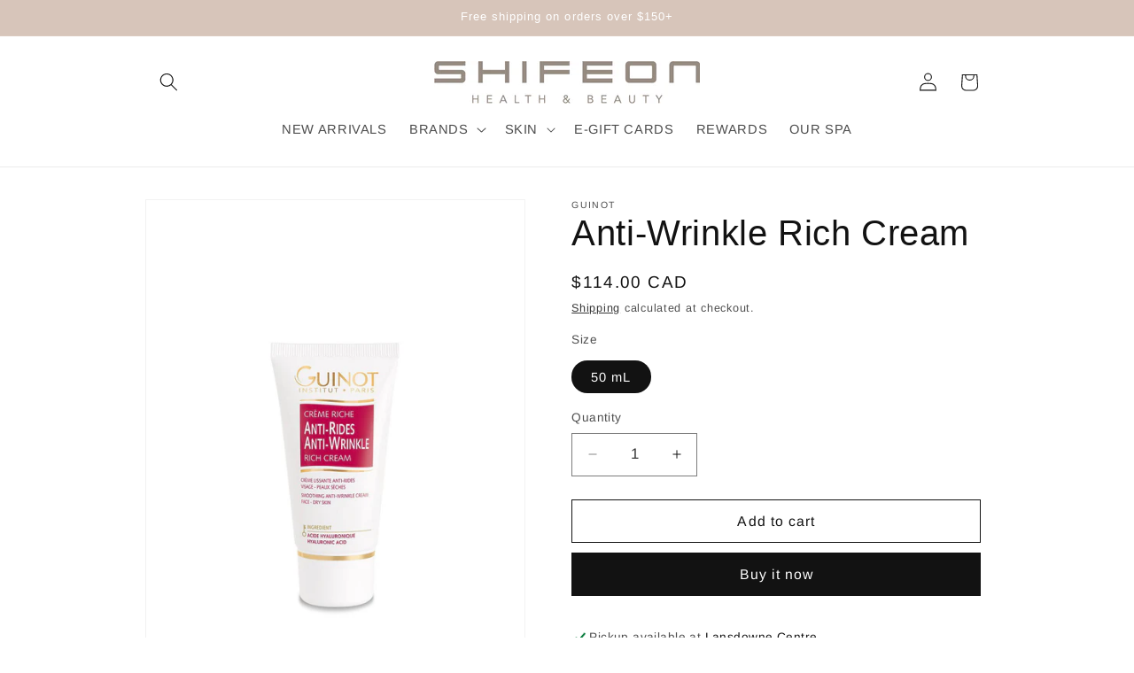

--- FILE ---
content_type: text/html; charset=utf-8
request_url: https://shifeon.com/products/anti-wrinkle-rich-888-cream
body_size: 33166
content:
<!doctype html>
<html class="js" lang="en">
  <head>
    <meta charset="utf-8">
    <meta http-equiv="X-UA-Compatible" content="IE=edge">
    <meta name="viewport" content="width=device-width,initial-scale=1">
    <meta name="theme-color" content="">
    <link rel="canonical" href="https://shifeon.com/products/anti-wrinkle-rich-888-cream"><link rel="icon" type="image/png" href="//shifeon.com/cdn/shop/files/Fav.jpg?crop=center&height=32&v=1756234547&width=32"><link rel="preconnect" href="https://fonts.shopifycdn.com" crossorigin><title>
      Anti-Wrinkle Rich Cream
 &ndash; Shifeon Health &amp; Beauty</title>

    
      <meta name="description" content="Description Guinot Anti-Wrinkle Rich Cream visibly smooths even the deepest wrinkles on the face. This marvelously rich cream nourishes, firms and smooths the skin by stimulating collagen production and promoting even cell distribution. The unique formulation strengthens, hydrates and protects the skin. Guinot Anti-Wri">
    

    

<meta property="og:site_name" content="Shifeon Health &amp; Beauty">
<meta property="og:url" content="https://shifeon.com/products/anti-wrinkle-rich-888-cream">
<meta property="og:title" content="Anti-Wrinkle Rich Cream">
<meta property="og:type" content="product">
<meta property="og:description" content="Description Guinot Anti-Wrinkle Rich Cream visibly smooths even the deepest wrinkles on the face. This marvelously rich cream nourishes, firms and smooths the skin by stimulating collagen production and promoting even cell distribution. The unique formulation strengthens, hydrates and protects the skin. Guinot Anti-Wri"><meta property="og:image" content="http://shifeon.com/cdn/shop/products/Guinot_Anti-Wrinkle-Rich-Cream.jpg?v=1697058040">
  <meta property="og:image:secure_url" content="https://shifeon.com/cdn/shop/products/Guinot_Anti-Wrinkle-Rich-Cream.jpg?v=1697058040">
  <meta property="og:image:width" content="1000">
  <meta property="og:image:height" content="1200"><meta property="og:price:amount" content="114.00">
  <meta property="og:price:currency" content="CAD"><meta name="twitter:card" content="summary_large_image">
<meta name="twitter:title" content="Anti-Wrinkle Rich Cream">
<meta name="twitter:description" content="Description Guinot Anti-Wrinkle Rich Cream visibly smooths even the deepest wrinkles on the face. This marvelously rich cream nourishes, firms and smooths the skin by stimulating collagen production and promoting even cell distribution. The unique formulation strengthens, hydrates and protects the skin. Guinot Anti-Wri">


    <script src="//shifeon.com/cdn/shop/t/15/assets/constants.js?v=132983761750457495441739681404" defer="defer"></script>
    <script src="//shifeon.com/cdn/shop/t/15/assets/pubsub.js?v=158357773527763999511739681404" defer="defer"></script>
    <script src="//shifeon.com/cdn/shop/t/15/assets/global.js?v=88558128918567037191739681404" defer="defer"></script>
    <script src="//shifeon.com/cdn/shop/t/15/assets/details-disclosure.js?v=13653116266235556501739681404" defer="defer"></script>
    <script src="//shifeon.com/cdn/shop/t/15/assets/details-modal.js?v=25581673532751508451739681404" defer="defer"></script>
    <script src="//shifeon.com/cdn/shop/t/15/assets/search-form.js?v=133129549252120666541739681404" defer="defer"></script><script src="//shifeon.com/cdn/shop/t/15/assets/animations.js?v=88693664871331136111739681404" defer="defer"></script><script>window.performance && window.performance.mark && window.performance.mark('shopify.content_for_header.start');</script><meta id="shopify-digital-wallet" name="shopify-digital-wallet" content="/26657078/digital_wallets/dialog">
<meta name="shopify-checkout-api-token" content="25d8583a97831d8263c0fd2443a11e5c">
<meta id="in-context-paypal-metadata" data-shop-id="26657078" data-venmo-supported="false" data-environment="production" data-locale="en_US" data-paypal-v4="true" data-currency="CAD">
<link rel="alternate" type="application/json+oembed" href="https://shifeon.com/products/anti-wrinkle-rich-888-cream.oembed">
<script async="async" src="/checkouts/internal/preloads.js?locale=en-CA"></script>
<script id="shopify-features" type="application/json">{"accessToken":"25d8583a97831d8263c0fd2443a11e5c","betas":["rich-media-storefront-analytics"],"domain":"shifeon.com","predictiveSearch":true,"shopId":26657078,"locale":"en"}</script>
<script>var Shopify = Shopify || {};
Shopify.shop = "shifeon-online.myshopify.com";
Shopify.locale = "en";
Shopify.currency = {"active":"CAD","rate":"1.0"};
Shopify.country = "CA";
Shopify.theme = {"name":"Dawn - Testing","id":149117763823,"schema_name":"Dawn","schema_version":"15.1.0","theme_store_id":887,"role":"main"};
Shopify.theme.handle = "null";
Shopify.theme.style = {"id":null,"handle":null};
Shopify.cdnHost = "shifeon.com/cdn";
Shopify.routes = Shopify.routes || {};
Shopify.routes.root = "/";</script>
<script type="module">!function(o){(o.Shopify=o.Shopify||{}).modules=!0}(window);</script>
<script>!function(o){function n(){var o=[];function n(){o.push(Array.prototype.slice.apply(arguments))}return n.q=o,n}var t=o.Shopify=o.Shopify||{};t.loadFeatures=n(),t.autoloadFeatures=n()}(window);</script>
<script id="shop-js-analytics" type="application/json">{"pageType":"product"}</script>
<script defer="defer" async type="module" src="//shifeon.com/cdn/shopifycloud/shop-js/modules/v2/client.init-shop-cart-sync_IZsNAliE.en.esm.js"></script>
<script defer="defer" async type="module" src="//shifeon.com/cdn/shopifycloud/shop-js/modules/v2/chunk.common_0OUaOowp.esm.js"></script>
<script type="module">
  await import("//shifeon.com/cdn/shopifycloud/shop-js/modules/v2/client.init-shop-cart-sync_IZsNAliE.en.esm.js");
await import("//shifeon.com/cdn/shopifycloud/shop-js/modules/v2/chunk.common_0OUaOowp.esm.js");

  window.Shopify.SignInWithShop?.initShopCartSync?.({"fedCMEnabled":true,"windoidEnabled":true});

</script>
<script>(function() {
  var isLoaded = false;
  function asyncLoad() {
    if (isLoaded) return;
    isLoaded = true;
    var urls = ["https:\/\/chimpstatic.com\/mcjs-connected\/js\/users\/0893cc56a51a213e8447c1f63\/2fdf4d73d808776b7c206056d.js?shop=shifeon-online.myshopify.com","https:\/\/chimpstatic.com\/mcjs-connected\/js\/users\/0893cc56a51a213e8447c1f63\/97285f0c5f6eeec44f1c2320a.js?shop=shifeon-online.myshopify.com"];
    for (var i = 0; i < urls.length; i++) {
      var s = document.createElement('script');
      s.type = 'text/javascript';
      s.async = true;
      s.src = urls[i];
      var x = document.getElementsByTagName('script')[0];
      x.parentNode.insertBefore(s, x);
    }
  };
  if(window.attachEvent) {
    window.attachEvent('onload', asyncLoad);
  } else {
    window.addEventListener('load', asyncLoad, false);
  }
})();</script>
<script id="__st">var __st={"a":26657078,"offset":-28800,"reqid":"905c5776-15d6-468f-be2c-272add4ec756-1768483254","pageurl":"shifeon.com\/products\/anti-wrinkle-rich-888-cream","u":"016d561f265e","p":"product","rtyp":"product","rid":752890380332};</script>
<script>window.ShopifyPaypalV4VisibilityTracking = true;</script>
<script id="captcha-bootstrap">!function(){'use strict';const t='contact',e='account',n='new_comment',o=[[t,t],['blogs',n],['comments',n],[t,'customer']],c=[[e,'customer_login'],[e,'guest_login'],[e,'recover_customer_password'],[e,'create_customer']],r=t=>t.map((([t,e])=>`form[action*='/${t}']:not([data-nocaptcha='true']) input[name='form_type'][value='${e}']`)).join(','),a=t=>()=>t?[...document.querySelectorAll(t)].map((t=>t.form)):[];function s(){const t=[...o],e=r(t);return a(e)}const i='password',u='form_key',d=['recaptcha-v3-token','g-recaptcha-response','h-captcha-response',i],f=()=>{try{return window.sessionStorage}catch{return}},m='__shopify_v',_=t=>t.elements[u];function p(t,e,n=!1){try{const o=window.sessionStorage,c=JSON.parse(o.getItem(e)),{data:r}=function(t){const{data:e,action:n}=t;return t[m]||n?{data:e,action:n}:{data:t,action:n}}(c);for(const[e,n]of Object.entries(r))t.elements[e]&&(t.elements[e].value=n);n&&o.removeItem(e)}catch(o){console.error('form repopulation failed',{error:o})}}const l='form_type',E='cptcha';function T(t){t.dataset[E]=!0}const w=window,h=w.document,L='Shopify',v='ce_forms',y='captcha';let A=!1;((t,e)=>{const n=(g='f06e6c50-85a8-45c8-87d0-21a2b65856fe',I='https://cdn.shopify.com/shopifycloud/storefront-forms-hcaptcha/ce_storefront_forms_captcha_hcaptcha.v1.5.2.iife.js',D={infoText:'Protected by hCaptcha',privacyText:'Privacy',termsText:'Terms'},(t,e,n)=>{const o=w[L][v],c=o.bindForm;if(c)return c(t,g,e,D).then(n);var r;o.q.push([[t,g,e,D],n]),r=I,A||(h.body.append(Object.assign(h.createElement('script'),{id:'captcha-provider',async:!0,src:r})),A=!0)});var g,I,D;w[L]=w[L]||{},w[L][v]=w[L][v]||{},w[L][v].q=[],w[L][y]=w[L][y]||{},w[L][y].protect=function(t,e){n(t,void 0,e),T(t)},Object.freeze(w[L][y]),function(t,e,n,w,h,L){const[v,y,A,g]=function(t,e,n){const i=e?o:[],u=t?c:[],d=[...i,...u],f=r(d),m=r(i),_=r(d.filter((([t,e])=>n.includes(e))));return[a(f),a(m),a(_),s()]}(w,h,L),I=t=>{const e=t.target;return e instanceof HTMLFormElement?e:e&&e.form},D=t=>v().includes(t);t.addEventListener('submit',(t=>{const e=I(t);if(!e)return;const n=D(e)&&!e.dataset.hcaptchaBound&&!e.dataset.recaptchaBound,o=_(e),c=g().includes(e)&&(!o||!o.value);(n||c)&&t.preventDefault(),c&&!n&&(function(t){try{if(!f())return;!function(t){const e=f();if(!e)return;const n=_(t);if(!n)return;const o=n.value;o&&e.removeItem(o)}(t);const e=Array.from(Array(32),(()=>Math.random().toString(36)[2])).join('');!function(t,e){_(t)||t.append(Object.assign(document.createElement('input'),{type:'hidden',name:u})),t.elements[u].value=e}(t,e),function(t,e){const n=f();if(!n)return;const o=[...t.querySelectorAll(`input[type='${i}']`)].map((({name:t})=>t)),c=[...d,...o],r={};for(const[a,s]of new FormData(t).entries())c.includes(a)||(r[a]=s);n.setItem(e,JSON.stringify({[m]:1,action:t.action,data:r}))}(t,e)}catch(e){console.error('failed to persist form',e)}}(e),e.submit())}));const S=(t,e)=>{t&&!t.dataset[E]&&(n(t,e.some((e=>e===t))),T(t))};for(const o of['focusin','change'])t.addEventListener(o,(t=>{const e=I(t);D(e)&&S(e,y())}));const B=e.get('form_key'),M=e.get(l),P=B&&M;t.addEventListener('DOMContentLoaded',(()=>{const t=y();if(P)for(const e of t)e.elements[l].value===M&&p(e,B);[...new Set([...A(),...v().filter((t=>'true'===t.dataset.shopifyCaptcha))])].forEach((e=>S(e,t)))}))}(h,new URLSearchParams(w.location.search),n,t,e,['guest_login'])})(!0,!0)}();</script>
<script integrity="sha256-4kQ18oKyAcykRKYeNunJcIwy7WH5gtpwJnB7kiuLZ1E=" data-source-attribution="shopify.loadfeatures" defer="defer" src="//shifeon.com/cdn/shopifycloud/storefront/assets/storefront/load_feature-a0a9edcb.js" crossorigin="anonymous"></script>
<script data-source-attribution="shopify.dynamic_checkout.dynamic.init">var Shopify=Shopify||{};Shopify.PaymentButton=Shopify.PaymentButton||{isStorefrontPortableWallets:!0,init:function(){window.Shopify.PaymentButton.init=function(){};var t=document.createElement("script");t.src="https://shifeon.com/cdn/shopifycloud/portable-wallets/latest/portable-wallets.en.js",t.type="module",document.head.appendChild(t)}};
</script>
<script data-source-attribution="shopify.dynamic_checkout.buyer_consent">
  function portableWalletsHideBuyerConsent(e){var t=document.getElementById("shopify-buyer-consent"),n=document.getElementById("shopify-subscription-policy-button");t&&n&&(t.classList.add("hidden"),t.setAttribute("aria-hidden","true"),n.removeEventListener("click",e))}function portableWalletsShowBuyerConsent(e){var t=document.getElementById("shopify-buyer-consent"),n=document.getElementById("shopify-subscription-policy-button");t&&n&&(t.classList.remove("hidden"),t.removeAttribute("aria-hidden"),n.addEventListener("click",e))}window.Shopify?.PaymentButton&&(window.Shopify.PaymentButton.hideBuyerConsent=portableWalletsHideBuyerConsent,window.Shopify.PaymentButton.showBuyerConsent=portableWalletsShowBuyerConsent);
</script>
<script>
  function portableWalletsCleanup(e){e&&e.src&&console.error("Failed to load portable wallets script "+e.src);var t=document.querySelectorAll("shopify-accelerated-checkout .shopify-payment-button__skeleton, shopify-accelerated-checkout-cart .wallet-cart-button__skeleton"),e=document.getElementById("shopify-buyer-consent");for(let e=0;e<t.length;e++)t[e].remove();e&&e.remove()}function portableWalletsNotLoadedAsModule(e){e instanceof ErrorEvent&&"string"==typeof e.message&&e.message.includes("import.meta")&&"string"==typeof e.filename&&e.filename.includes("portable-wallets")&&(window.removeEventListener("error",portableWalletsNotLoadedAsModule),window.Shopify.PaymentButton.failedToLoad=e,"loading"===document.readyState?document.addEventListener("DOMContentLoaded",window.Shopify.PaymentButton.init):window.Shopify.PaymentButton.init())}window.addEventListener("error",portableWalletsNotLoadedAsModule);
</script>

<script type="module" src="https://shifeon.com/cdn/shopifycloud/portable-wallets/latest/portable-wallets.en.js" onError="portableWalletsCleanup(this)" crossorigin="anonymous"></script>
<script nomodule>
  document.addEventListener("DOMContentLoaded", portableWalletsCleanup);
</script>

<link id="shopify-accelerated-checkout-styles" rel="stylesheet" media="screen" href="https://shifeon.com/cdn/shopifycloud/portable-wallets/latest/accelerated-checkout-backwards-compat.css" crossorigin="anonymous">
<style id="shopify-accelerated-checkout-cart">
        #shopify-buyer-consent {
  margin-top: 1em;
  display: inline-block;
  width: 100%;
}

#shopify-buyer-consent.hidden {
  display: none;
}

#shopify-subscription-policy-button {
  background: none;
  border: none;
  padding: 0;
  text-decoration: underline;
  font-size: inherit;
  cursor: pointer;
}

#shopify-subscription-policy-button::before {
  box-shadow: none;
}

      </style>
<script id="sections-script" data-sections="header" defer="defer" src="//shifeon.com/cdn/shop/t/15/compiled_assets/scripts.js?9501"></script>
<script>window.performance && window.performance.mark && window.performance.mark('shopify.content_for_header.end');</script>


    <style data-shopify>
      @font-face {
  font-family: Arimo;
  font-weight: 400;
  font-style: normal;
  font-display: swap;
  src: url("//shifeon.com/cdn/fonts/arimo/arimo_n4.a7efb558ca22d2002248bbe6f302a98edee38e35.woff2") format("woff2"),
       url("//shifeon.com/cdn/fonts/arimo/arimo_n4.0da809f7d1d5ede2a73be7094ac00741efdb6387.woff") format("woff");
}

      @font-face {
  font-family: Arimo;
  font-weight: 700;
  font-style: normal;
  font-display: swap;
  src: url("//shifeon.com/cdn/fonts/arimo/arimo_n7.1d2d0638e6a1228d86beb0e10006e3280ccb2d04.woff2") format("woff2"),
       url("//shifeon.com/cdn/fonts/arimo/arimo_n7.f4b9139e8eac4a17b38b8707044c20f54c3be479.woff") format("woff");
}

      @font-face {
  font-family: Arimo;
  font-weight: 400;
  font-style: italic;
  font-display: swap;
  src: url("//shifeon.com/cdn/fonts/arimo/arimo_i4.438ddb21a1b98c7230698d70dc1a21df235701b2.woff2") format("woff2"),
       url("//shifeon.com/cdn/fonts/arimo/arimo_i4.0e1908a0dc1ec32fabb5a03a0c9ee2083f82e3d7.woff") format("woff");
}

      @font-face {
  font-family: Arimo;
  font-weight: 700;
  font-style: italic;
  font-display: swap;
  src: url("//shifeon.com/cdn/fonts/arimo/arimo_i7.b9f09537c29041ec8d51f8cdb7c9b8e4f1f82cb1.woff2") format("woff2"),
       url("//shifeon.com/cdn/fonts/arimo/arimo_i7.ec659fc855f754fd0b1bd052e606bba1058f73da.woff") format("woff");
}

      

      
        :root,
        .color-scheme-1 {
          --color-background: 255,255,255;
        
          --gradient-background: #ffffff;
        

        

        --color-foreground: 18,18,18;
        --color-background-contrast: 191,191,191;
        --color-shadow: 18,18,18;
        --color-button: 18,18,18;
        --color-button-text: 255,255,255;
        --color-secondary-button: 255,255,255;
        --color-secondary-button-text: 18,18,18;
        --color-link: 18,18,18;
        --color-badge-foreground: 18,18,18;
        --color-badge-background: 255,255,255;
        --color-badge-border: 18,18,18;
        --payment-terms-background-color: rgb(255 255 255);
      }
      
        
        .color-scheme-2 {
          --color-background: 243,243,243;
        
          --gradient-background: #f3f3f3;
        

        

        --color-foreground: 18,18,18;
        --color-background-contrast: 179,179,179;
        --color-shadow: 18,18,18;
        --color-button: 18,18,18;
        --color-button-text: 243,243,243;
        --color-secondary-button: 243,243,243;
        --color-secondary-button-text: 18,18,18;
        --color-link: 18,18,18;
        --color-badge-foreground: 18,18,18;
        --color-badge-background: 243,243,243;
        --color-badge-border: 18,18,18;
        --payment-terms-background-color: rgb(243 243 243);
      }
      
        
        .color-scheme-3 {
          --color-background: 215,197,186;
        
          --gradient-background: #d7c5ba;
        

        

        --color-foreground: 255,255,255;
        --color-background-contrast: 168,129,105;
        --color-shadow: 18,18,18;
        --color-button: 255,255,255;
        --color-button-text: 0,0,0;
        --color-secondary-button: 215,197,186;
        --color-secondary-button-text: 255,255,255;
        --color-link: 255,255,255;
        --color-badge-foreground: 255,255,255;
        --color-badge-background: 215,197,186;
        --color-badge-border: 255,255,255;
        --payment-terms-background-color: rgb(215 197 186);
      }
      
        
        .color-scheme-4 {
          --color-background: 150,214,211;
        
          --gradient-background: #96d6d3;
        

        

        --color-foreground: 255,255,255;
        --color-background-contrast: 66,170,165;
        --color-shadow: 18,18,18;
        --color-button: 255,255,255;
        --color-button-text: 18,18,18;
        --color-secondary-button: 150,214,211;
        --color-secondary-button-text: 255,255,255;
        --color-link: 255,255,255;
        --color-badge-foreground: 255,255,255;
        --color-badge-background: 150,214,211;
        --color-badge-border: 255,255,255;
        --payment-terms-background-color: rgb(150 214 211);
      }
      
        
        .color-scheme-5 {
          --color-background: 38,33,93;
        
          --gradient-background: #26215d;
        

        

        --color-foreground: 255,255,255;
        --color-background-contrast: 46,40,112;
        --color-shadow: 255,255,255;
        --color-button: 255,255,255;
        --color-button-text: 255,255,255;
        --color-secondary-button: 38,33,93;
        --color-secondary-button-text: 255,255,255;
        --color-link: 255,255,255;
        --color-badge-foreground: 255,255,255;
        --color-badge-background: 38,33,93;
        --color-badge-border: 255,255,255;
        --payment-terms-background-color: rgb(38 33 93);
      }
      
        
        .color-scheme-1b9ed6a0-011c-486c-a42f-636fc2c7d3b9 {
          --color-background: 41,74,116;
        
          --gradient-background: #294a74;
        

        

        --color-foreground: 255,255,255;
        --color-background-contrast: 8,14,22;
        --color-shadow: 243,243,243;
        --color-button: 255,255,255;
        --color-button-text: 255,255,255;
        --color-secondary-button: 41,74,116;
        --color-secondary-button-text: 255,255,255;
        --color-link: 255,255,255;
        --color-badge-foreground: 255,255,255;
        --color-badge-background: 41,74,116;
        --color-badge-border: 255,255,255;
        --payment-terms-background-color: rgb(41 74 116);
      }
      
        
        .color-scheme-4ef24c3a-f9fe-4d22-b06d-87279828b1f8 {
          --color-background: 225,215,207;
        
          --gradient-background: #e1d7cf;
        

        

        --color-foreground: 255,255,255;
        --color-background-contrast: 176,150,129;
        --color-shadow: 225,215,207;
        --color-button: 255,255,255;
        --color-button-text: 255,255,255;
        --color-secondary-button: 225,215,207;
        --color-secondary-button-text: 255,255,255;
        --color-link: 255,255,255;
        --color-badge-foreground: 255,255,255;
        --color-badge-background: 225,215,207;
        --color-badge-border: 255,255,255;
        --payment-terms-background-color: rgb(225 215 207);
      }
      

      body, .color-scheme-1, .color-scheme-2, .color-scheme-3, .color-scheme-4, .color-scheme-5, .color-scheme-1b9ed6a0-011c-486c-a42f-636fc2c7d3b9, .color-scheme-4ef24c3a-f9fe-4d22-b06d-87279828b1f8 {
        color: rgba(var(--color-foreground), 0.75);
        background-color: rgb(var(--color-background));
      }

      :root {
        --font-body-family: Arimo, sans-serif;
        --font-body-style: normal;
        --font-body-weight: 400;
        --font-body-weight-bold: 700;

        --font-heading-family: "system_ui", -apple-system, 'Segoe UI', Roboto, 'Helvetica Neue', 'Noto Sans', 'Liberation Sans', Arial, sans-serif, 'Apple Color Emoji', 'Segoe UI Emoji', 'Segoe UI Symbol', 'Noto Color Emoji';
        --font-heading-style: normal;
        --font-heading-weight: 400;

        --font-body-scale: 1.05;
        --font-heading-scale: 0.9523809523809523;

        --media-padding: px;
        --media-border-opacity: 0.05;
        --media-border-width: 1px;
        --media-radius: 0px;
        --media-shadow-opacity: 0.0;
        --media-shadow-horizontal-offset: 0px;
        --media-shadow-vertical-offset: 0px;
        --media-shadow-blur-radius: 5px;
        --media-shadow-visible: 0;

        --page-width: 100rem;
        --page-width-margin: 0rem;

        --product-card-image-padding: 0.0rem;
        --product-card-corner-radius: 0.0rem;
        --product-card-text-alignment: left;
        --product-card-border-width: 0.0rem;
        --product-card-border-opacity: 0.1;
        --product-card-shadow-opacity: 0.0;
        --product-card-shadow-visible: 0;
        --product-card-shadow-horizontal-offset: 0.0rem;
        --product-card-shadow-vertical-offset: 0.4rem;
        --product-card-shadow-blur-radius: 0.5rem;

        --collection-card-image-padding: 0.0rem;
        --collection-card-corner-radius: 0.0rem;
        --collection-card-text-alignment: left;
        --collection-card-border-width: 0.0rem;
        --collection-card-border-opacity: 0.1;
        --collection-card-shadow-opacity: 0.0;
        --collection-card-shadow-visible: 0;
        --collection-card-shadow-horizontal-offset: 0.0rem;
        --collection-card-shadow-vertical-offset: 0.4rem;
        --collection-card-shadow-blur-radius: 0.5rem;

        --blog-card-image-padding: 0.0rem;
        --blog-card-corner-radius: 0.0rem;
        --blog-card-text-alignment: left;
        --blog-card-border-width: 0.0rem;
        --blog-card-border-opacity: 0.1;
        --blog-card-shadow-opacity: 0.0;
        --blog-card-shadow-visible: 0;
        --blog-card-shadow-horizontal-offset: 0.0rem;
        --blog-card-shadow-vertical-offset: 0.4rem;
        --blog-card-shadow-blur-radius: 0.5rem;

        --badge-corner-radius: 4.0rem;

        --popup-border-width: 1px;
        --popup-border-opacity: 0.1;
        --popup-corner-radius: 0px;
        --popup-shadow-opacity: 0.05;
        --popup-shadow-horizontal-offset: 0px;
        --popup-shadow-vertical-offset: 4px;
        --popup-shadow-blur-radius: 5px;

        --drawer-border-width: 1px;
        --drawer-border-opacity: 0.1;
        --drawer-shadow-opacity: 0.0;
        --drawer-shadow-horizontal-offset: 0px;
        --drawer-shadow-vertical-offset: 4px;
        --drawer-shadow-blur-radius: 5px;

        --spacing-sections-desktop: 0px;
        --spacing-sections-mobile: 0px;

        --grid-desktop-vertical-spacing: 8px;
        --grid-desktop-horizontal-spacing: 8px;
        --grid-mobile-vertical-spacing: 4px;
        --grid-mobile-horizontal-spacing: 4px;

        --text-boxes-border-opacity: 0.1;
        --text-boxes-border-width: 0px;
        --text-boxes-radius: 0px;
        --text-boxes-shadow-opacity: 0.0;
        --text-boxes-shadow-visible: 0;
        --text-boxes-shadow-horizontal-offset: 0px;
        --text-boxes-shadow-vertical-offset: 4px;
        --text-boxes-shadow-blur-radius: 5px;

        --buttons-radius: 0px;
        --buttons-radius-outset: 0px;
        --buttons-border-width: 1px;
        --buttons-border-opacity: 1.0;
        --buttons-shadow-opacity: 0.0;
        --buttons-shadow-visible: 0;
        --buttons-shadow-horizontal-offset: 0px;
        --buttons-shadow-vertical-offset: 4px;
        --buttons-shadow-blur-radius: 5px;
        --buttons-border-offset: 0px;

        --inputs-radius: 0px;
        --inputs-border-width: 1px;
        --inputs-border-opacity: 0.55;
        --inputs-shadow-opacity: 0.0;
        --inputs-shadow-horizontal-offset: 0px;
        --inputs-margin-offset: 0px;
        --inputs-shadow-vertical-offset: 4px;
        --inputs-shadow-blur-radius: 5px;
        --inputs-radius-outset: 0px;

        --variant-pills-radius: 40px;
        --variant-pills-border-width: 1px;
        --variant-pills-border-opacity: 0.55;
        --variant-pills-shadow-opacity: 0.0;
        --variant-pills-shadow-horizontal-offset: 0px;
        --variant-pills-shadow-vertical-offset: 4px;
        --variant-pills-shadow-blur-radius: 5px;
      }

      *,
      *::before,
      *::after {
        box-sizing: inherit;
      }

      html {
        box-sizing: border-box;
        font-size: calc(var(--font-body-scale) * 62.5%);
        height: 100%;
      }

      body {
        display: grid;
        grid-template-rows: auto auto 1fr auto;
        grid-template-columns: 100%;
        min-height: 100%;
        margin: 0;
        font-size: 1.5rem;
        letter-spacing: 0.06rem;
        line-height: calc(1 + 0.8 / var(--font-body-scale));
        font-family: var(--font-body-family);
        font-style: var(--font-body-style);
        font-weight: var(--font-body-weight);
      }

      @media screen and (min-width: 750px) {
        body {
          font-size: 1.6rem;
        }
      }
    </style>

    <link href="//shifeon.com/cdn/shop/t/15/assets/base.css?v=94266557971103095941739681404" rel="stylesheet" type="text/css" media="all" />
    <link rel="stylesheet" href="//shifeon.com/cdn/shop/t/15/assets/component-cart-items.css?v=123238115697927560811739681404" media="print" onload="this.media='all'">
      <link rel="preload" as="font" href="//shifeon.com/cdn/fonts/arimo/arimo_n4.a7efb558ca22d2002248bbe6f302a98edee38e35.woff2" type="font/woff2" crossorigin>
      
<link
        rel="stylesheet"
        href="//shifeon.com/cdn/shop/t/15/assets/component-predictive-search.css?v=118923337488134913561739681404"
        media="print"
        onload="this.media='all'"
      ><script>
      if (Shopify.designMode) {
        document.documentElement.classList.add('shopify-design-mode');
      }
    </script>
  <link href="https://monorail-edge.shopifysvc.com" rel="dns-prefetch">
<script>(function(){if ("sendBeacon" in navigator && "performance" in window) {try {var session_token_from_headers = performance.getEntriesByType('navigation')[0].serverTiming.find(x => x.name == '_s').description;} catch {var session_token_from_headers = undefined;}var session_cookie_matches = document.cookie.match(/_shopify_s=([^;]*)/);var session_token_from_cookie = session_cookie_matches && session_cookie_matches.length === 2 ? session_cookie_matches[1] : "";var session_token = session_token_from_headers || session_token_from_cookie || "";function handle_abandonment_event(e) {var entries = performance.getEntries().filter(function(entry) {return /monorail-edge.shopifysvc.com/.test(entry.name);});if (!window.abandonment_tracked && entries.length === 0) {window.abandonment_tracked = true;var currentMs = Date.now();var navigation_start = performance.timing.navigationStart;var payload = {shop_id: 26657078,url: window.location.href,navigation_start,duration: currentMs - navigation_start,session_token,page_type: "product"};window.navigator.sendBeacon("https://monorail-edge.shopifysvc.com/v1/produce", JSON.stringify({schema_id: "online_store_buyer_site_abandonment/1.1",payload: payload,metadata: {event_created_at_ms: currentMs,event_sent_at_ms: currentMs}}));}}window.addEventListener('pagehide', handle_abandonment_event);}}());</script>
<script id="web-pixels-manager-setup">(function e(e,d,r,n,o){if(void 0===o&&(o={}),!Boolean(null===(a=null===(i=window.Shopify)||void 0===i?void 0:i.analytics)||void 0===a?void 0:a.replayQueue)){var i,a;window.Shopify=window.Shopify||{};var t=window.Shopify;t.analytics=t.analytics||{};var s=t.analytics;s.replayQueue=[],s.publish=function(e,d,r){return s.replayQueue.push([e,d,r]),!0};try{self.performance.mark("wpm:start")}catch(e){}var l=function(){var e={modern:/Edge?\/(1{2}[4-9]|1[2-9]\d|[2-9]\d{2}|\d{4,})\.\d+(\.\d+|)|Firefox\/(1{2}[4-9]|1[2-9]\d|[2-9]\d{2}|\d{4,})\.\d+(\.\d+|)|Chrom(ium|e)\/(9{2}|\d{3,})\.\d+(\.\d+|)|(Maci|X1{2}).+ Version\/(15\.\d+|(1[6-9]|[2-9]\d|\d{3,})\.\d+)([,.]\d+|)( \(\w+\)|)( Mobile\/\w+|) Safari\/|Chrome.+OPR\/(9{2}|\d{3,})\.\d+\.\d+|(CPU[ +]OS|iPhone[ +]OS|CPU[ +]iPhone|CPU IPhone OS|CPU iPad OS)[ +]+(15[._]\d+|(1[6-9]|[2-9]\d|\d{3,})[._]\d+)([._]\d+|)|Android:?[ /-](13[3-9]|1[4-9]\d|[2-9]\d{2}|\d{4,})(\.\d+|)(\.\d+|)|Android.+Firefox\/(13[5-9]|1[4-9]\d|[2-9]\d{2}|\d{4,})\.\d+(\.\d+|)|Android.+Chrom(ium|e)\/(13[3-9]|1[4-9]\d|[2-9]\d{2}|\d{4,})\.\d+(\.\d+|)|SamsungBrowser\/([2-9]\d|\d{3,})\.\d+/,legacy:/Edge?\/(1[6-9]|[2-9]\d|\d{3,})\.\d+(\.\d+|)|Firefox\/(5[4-9]|[6-9]\d|\d{3,})\.\d+(\.\d+|)|Chrom(ium|e)\/(5[1-9]|[6-9]\d|\d{3,})\.\d+(\.\d+|)([\d.]+$|.*Safari\/(?![\d.]+ Edge\/[\d.]+$))|(Maci|X1{2}).+ Version\/(10\.\d+|(1[1-9]|[2-9]\d|\d{3,})\.\d+)([,.]\d+|)( \(\w+\)|)( Mobile\/\w+|) Safari\/|Chrome.+OPR\/(3[89]|[4-9]\d|\d{3,})\.\d+\.\d+|(CPU[ +]OS|iPhone[ +]OS|CPU[ +]iPhone|CPU IPhone OS|CPU iPad OS)[ +]+(10[._]\d+|(1[1-9]|[2-9]\d|\d{3,})[._]\d+)([._]\d+|)|Android:?[ /-](13[3-9]|1[4-9]\d|[2-9]\d{2}|\d{4,})(\.\d+|)(\.\d+|)|Mobile Safari.+OPR\/([89]\d|\d{3,})\.\d+\.\d+|Android.+Firefox\/(13[5-9]|1[4-9]\d|[2-9]\d{2}|\d{4,})\.\d+(\.\d+|)|Android.+Chrom(ium|e)\/(13[3-9]|1[4-9]\d|[2-9]\d{2}|\d{4,})\.\d+(\.\d+|)|Android.+(UC? ?Browser|UCWEB|U3)[ /]?(15\.([5-9]|\d{2,})|(1[6-9]|[2-9]\d|\d{3,})\.\d+)\.\d+|SamsungBrowser\/(5\.\d+|([6-9]|\d{2,})\.\d+)|Android.+MQ{2}Browser\/(14(\.(9|\d{2,})|)|(1[5-9]|[2-9]\d|\d{3,})(\.\d+|))(\.\d+|)|K[Aa][Ii]OS\/(3\.\d+|([4-9]|\d{2,})\.\d+)(\.\d+|)/},d=e.modern,r=e.legacy,n=navigator.userAgent;return n.match(d)?"modern":n.match(r)?"legacy":"unknown"}(),u="modern"===l?"modern":"legacy",c=(null!=n?n:{modern:"",legacy:""})[u],f=function(e){return[e.baseUrl,"/wpm","/b",e.hashVersion,"modern"===e.buildTarget?"m":"l",".js"].join("")}({baseUrl:d,hashVersion:r,buildTarget:u}),m=function(e){var d=e.version,r=e.bundleTarget,n=e.surface,o=e.pageUrl,i=e.monorailEndpoint;return{emit:function(e){var a=e.status,t=e.errorMsg,s=(new Date).getTime(),l=JSON.stringify({metadata:{event_sent_at_ms:s},events:[{schema_id:"web_pixels_manager_load/3.1",payload:{version:d,bundle_target:r,page_url:o,status:a,surface:n,error_msg:t},metadata:{event_created_at_ms:s}}]});if(!i)return console&&console.warn&&console.warn("[Web Pixels Manager] No Monorail endpoint provided, skipping logging."),!1;try{return self.navigator.sendBeacon.bind(self.navigator)(i,l)}catch(e){}var u=new XMLHttpRequest;try{return u.open("POST",i,!0),u.setRequestHeader("Content-Type","text/plain"),u.send(l),!0}catch(e){return console&&console.warn&&console.warn("[Web Pixels Manager] Got an unhandled error while logging to Monorail."),!1}}}}({version:r,bundleTarget:l,surface:e.surface,pageUrl:self.location.href,monorailEndpoint:e.monorailEndpoint});try{o.browserTarget=l,function(e){var d=e.src,r=e.async,n=void 0===r||r,o=e.onload,i=e.onerror,a=e.sri,t=e.scriptDataAttributes,s=void 0===t?{}:t,l=document.createElement("script"),u=document.querySelector("head"),c=document.querySelector("body");if(l.async=n,l.src=d,a&&(l.integrity=a,l.crossOrigin="anonymous"),s)for(var f in s)if(Object.prototype.hasOwnProperty.call(s,f))try{l.dataset[f]=s[f]}catch(e){}if(o&&l.addEventListener("load",o),i&&l.addEventListener("error",i),u)u.appendChild(l);else{if(!c)throw new Error("Did not find a head or body element to append the script");c.appendChild(l)}}({src:f,async:!0,onload:function(){if(!function(){var e,d;return Boolean(null===(d=null===(e=window.Shopify)||void 0===e?void 0:e.analytics)||void 0===d?void 0:d.initialized)}()){var d=window.webPixelsManager.init(e)||void 0;if(d){var r=window.Shopify.analytics;r.replayQueue.forEach((function(e){var r=e[0],n=e[1],o=e[2];d.publishCustomEvent(r,n,o)})),r.replayQueue=[],r.publish=d.publishCustomEvent,r.visitor=d.visitor,r.initialized=!0}}},onerror:function(){return m.emit({status:"failed",errorMsg:"".concat(f," has failed to load")})},sri:function(e){var d=/^sha384-[A-Za-z0-9+/=]+$/;return"string"==typeof e&&d.test(e)}(c)?c:"",scriptDataAttributes:o}),m.emit({status:"loading"})}catch(e){m.emit({status:"failed",errorMsg:(null==e?void 0:e.message)||"Unknown error"})}}})({shopId: 26657078,storefrontBaseUrl: "https://shifeon.com",extensionsBaseUrl: "https://extensions.shopifycdn.com/cdn/shopifycloud/web-pixels-manager",monorailEndpoint: "https://monorail-edge.shopifysvc.com/unstable/produce_batch",surface: "storefront-renderer",enabledBetaFlags: ["2dca8a86"],webPixelsConfigList: [{"id":"71729391","eventPayloadVersion":"v1","runtimeContext":"LAX","scriptVersion":"1","type":"CUSTOM","privacyPurposes":["MARKETING"],"name":"Meta pixel (migrated)"},{"id":"78282991","eventPayloadVersion":"v1","runtimeContext":"LAX","scriptVersion":"1","type":"CUSTOM","privacyPurposes":["ANALYTICS"],"name":"Google Analytics tag (migrated)"},{"id":"shopify-app-pixel","configuration":"{}","eventPayloadVersion":"v1","runtimeContext":"STRICT","scriptVersion":"0450","apiClientId":"shopify-pixel","type":"APP","privacyPurposes":["ANALYTICS","MARKETING"]},{"id":"shopify-custom-pixel","eventPayloadVersion":"v1","runtimeContext":"LAX","scriptVersion":"0450","apiClientId":"shopify-pixel","type":"CUSTOM","privacyPurposes":["ANALYTICS","MARKETING"]}],isMerchantRequest: false,initData: {"shop":{"name":"Shifeon Health \u0026 Beauty","paymentSettings":{"currencyCode":"CAD"},"myshopifyDomain":"shifeon-online.myshopify.com","countryCode":"CA","storefrontUrl":"https:\/\/shifeon.com"},"customer":null,"cart":null,"checkout":null,"productVariants":[{"price":{"amount":114.0,"currencyCode":"CAD"},"product":{"title":"Anti-Wrinkle Rich Cream","vendor":"Guinot","id":"752890380332","untranslatedTitle":"Anti-Wrinkle Rich Cream","url":"\/products\/anti-wrinkle-rich-888-cream","type":"Face Moisturizers"},"id":"8410176978988","image":{"src":"\/\/shifeon.com\/cdn\/shop\/products\/Guinot_Anti-Wrinkle-Rich-Cream.jpg?v=1697058040"},"sku":"GUI504600","title":"50 mL","untranslatedTitle":"50 mL"}],"purchasingCompany":null},},"https://shifeon.com/cdn","7cecd0b6w90c54c6cpe92089d5m57a67346",{"modern":"","legacy":""},{"shopId":"26657078","storefrontBaseUrl":"https:\/\/shifeon.com","extensionBaseUrl":"https:\/\/extensions.shopifycdn.com\/cdn\/shopifycloud\/web-pixels-manager","surface":"storefront-renderer","enabledBetaFlags":"[\"2dca8a86\"]","isMerchantRequest":"false","hashVersion":"7cecd0b6w90c54c6cpe92089d5m57a67346","publish":"custom","events":"[[\"page_viewed\",{}],[\"product_viewed\",{\"productVariant\":{\"price\":{\"amount\":114.0,\"currencyCode\":\"CAD\"},\"product\":{\"title\":\"Anti-Wrinkle Rich Cream\",\"vendor\":\"Guinot\",\"id\":\"752890380332\",\"untranslatedTitle\":\"Anti-Wrinkle Rich Cream\",\"url\":\"\/products\/anti-wrinkle-rich-888-cream\",\"type\":\"Face Moisturizers\"},\"id\":\"8410176978988\",\"image\":{\"src\":\"\/\/shifeon.com\/cdn\/shop\/products\/Guinot_Anti-Wrinkle-Rich-Cream.jpg?v=1697058040\"},\"sku\":\"GUI504600\",\"title\":\"50 mL\",\"untranslatedTitle\":\"50 mL\"}}]]"});</script><script>
  window.ShopifyAnalytics = window.ShopifyAnalytics || {};
  window.ShopifyAnalytics.meta = window.ShopifyAnalytics.meta || {};
  window.ShopifyAnalytics.meta.currency = 'CAD';
  var meta = {"product":{"id":752890380332,"gid":"gid:\/\/shopify\/Product\/752890380332","vendor":"Guinot","type":"Face Moisturizers","handle":"anti-wrinkle-rich-888-cream","variants":[{"id":8410176978988,"price":11400,"name":"Anti-Wrinkle Rich Cream - 50 mL","public_title":"50 mL","sku":"GUI504600"}],"remote":false},"page":{"pageType":"product","resourceType":"product","resourceId":752890380332,"requestId":"905c5776-15d6-468f-be2c-272add4ec756-1768483254"}};
  for (var attr in meta) {
    window.ShopifyAnalytics.meta[attr] = meta[attr];
  }
</script>
<script class="analytics">
  (function () {
    var customDocumentWrite = function(content) {
      var jquery = null;

      if (window.jQuery) {
        jquery = window.jQuery;
      } else if (window.Checkout && window.Checkout.$) {
        jquery = window.Checkout.$;
      }

      if (jquery) {
        jquery('body').append(content);
      }
    };

    var hasLoggedConversion = function(token) {
      if (token) {
        return document.cookie.indexOf('loggedConversion=' + token) !== -1;
      }
      return false;
    }

    var setCookieIfConversion = function(token) {
      if (token) {
        var twoMonthsFromNow = new Date(Date.now());
        twoMonthsFromNow.setMonth(twoMonthsFromNow.getMonth() + 2);

        document.cookie = 'loggedConversion=' + token + '; expires=' + twoMonthsFromNow;
      }
    }

    var trekkie = window.ShopifyAnalytics.lib = window.trekkie = window.trekkie || [];
    if (trekkie.integrations) {
      return;
    }
    trekkie.methods = [
      'identify',
      'page',
      'ready',
      'track',
      'trackForm',
      'trackLink'
    ];
    trekkie.factory = function(method) {
      return function() {
        var args = Array.prototype.slice.call(arguments);
        args.unshift(method);
        trekkie.push(args);
        return trekkie;
      };
    };
    for (var i = 0; i < trekkie.methods.length; i++) {
      var key = trekkie.methods[i];
      trekkie[key] = trekkie.factory(key);
    }
    trekkie.load = function(config) {
      trekkie.config = config || {};
      trekkie.config.initialDocumentCookie = document.cookie;
      var first = document.getElementsByTagName('script')[0];
      var script = document.createElement('script');
      script.type = 'text/javascript';
      script.onerror = function(e) {
        var scriptFallback = document.createElement('script');
        scriptFallback.type = 'text/javascript';
        scriptFallback.onerror = function(error) {
                var Monorail = {
      produce: function produce(monorailDomain, schemaId, payload) {
        var currentMs = new Date().getTime();
        var event = {
          schema_id: schemaId,
          payload: payload,
          metadata: {
            event_created_at_ms: currentMs,
            event_sent_at_ms: currentMs
          }
        };
        return Monorail.sendRequest("https://" + monorailDomain + "/v1/produce", JSON.stringify(event));
      },
      sendRequest: function sendRequest(endpointUrl, payload) {
        // Try the sendBeacon API
        if (window && window.navigator && typeof window.navigator.sendBeacon === 'function' && typeof window.Blob === 'function' && !Monorail.isIos12()) {
          var blobData = new window.Blob([payload], {
            type: 'text/plain'
          });

          if (window.navigator.sendBeacon(endpointUrl, blobData)) {
            return true;
          } // sendBeacon was not successful

        } // XHR beacon

        var xhr = new XMLHttpRequest();

        try {
          xhr.open('POST', endpointUrl);
          xhr.setRequestHeader('Content-Type', 'text/plain');
          xhr.send(payload);
        } catch (e) {
          console.log(e);
        }

        return false;
      },
      isIos12: function isIos12() {
        return window.navigator.userAgent.lastIndexOf('iPhone; CPU iPhone OS 12_') !== -1 || window.navigator.userAgent.lastIndexOf('iPad; CPU OS 12_') !== -1;
      }
    };
    Monorail.produce('monorail-edge.shopifysvc.com',
      'trekkie_storefront_load_errors/1.1',
      {shop_id: 26657078,
      theme_id: 149117763823,
      app_name: "storefront",
      context_url: window.location.href,
      source_url: "//shifeon.com/cdn/s/trekkie.storefront.cd680fe47e6c39ca5d5df5f0a32d569bc48c0f27.min.js"});

        };
        scriptFallback.async = true;
        scriptFallback.src = '//shifeon.com/cdn/s/trekkie.storefront.cd680fe47e6c39ca5d5df5f0a32d569bc48c0f27.min.js';
        first.parentNode.insertBefore(scriptFallback, first);
      };
      script.async = true;
      script.src = '//shifeon.com/cdn/s/trekkie.storefront.cd680fe47e6c39ca5d5df5f0a32d569bc48c0f27.min.js';
      first.parentNode.insertBefore(script, first);
    };
    trekkie.load(
      {"Trekkie":{"appName":"storefront","development":false,"defaultAttributes":{"shopId":26657078,"isMerchantRequest":null,"themeId":149117763823,"themeCityHash":"15505573680541751464","contentLanguage":"en","currency":"CAD","eventMetadataId":"8de23a2d-72c1-442a-bfe9-6f9ff0a7b56b"},"isServerSideCookieWritingEnabled":true,"monorailRegion":"shop_domain","enabledBetaFlags":["65f19447"]},"Session Attribution":{},"S2S":{"facebookCapiEnabled":false,"source":"trekkie-storefront-renderer","apiClientId":580111}}
    );

    var loaded = false;
    trekkie.ready(function() {
      if (loaded) return;
      loaded = true;

      window.ShopifyAnalytics.lib = window.trekkie;

      var originalDocumentWrite = document.write;
      document.write = customDocumentWrite;
      try { window.ShopifyAnalytics.merchantGoogleAnalytics.call(this); } catch(error) {};
      document.write = originalDocumentWrite;

      window.ShopifyAnalytics.lib.page(null,{"pageType":"product","resourceType":"product","resourceId":752890380332,"requestId":"905c5776-15d6-468f-be2c-272add4ec756-1768483254","shopifyEmitted":true});

      var match = window.location.pathname.match(/checkouts\/(.+)\/(thank_you|post_purchase)/)
      var token = match? match[1]: undefined;
      if (!hasLoggedConversion(token)) {
        setCookieIfConversion(token);
        window.ShopifyAnalytics.lib.track("Viewed Product",{"currency":"CAD","variantId":8410176978988,"productId":752890380332,"productGid":"gid:\/\/shopify\/Product\/752890380332","name":"Anti-Wrinkle Rich Cream - 50 mL","price":"114.00","sku":"GUI504600","brand":"Guinot","variant":"50 mL","category":"Face Moisturizers","nonInteraction":true,"remote":false},undefined,undefined,{"shopifyEmitted":true});
      window.ShopifyAnalytics.lib.track("monorail:\/\/trekkie_storefront_viewed_product\/1.1",{"currency":"CAD","variantId":8410176978988,"productId":752890380332,"productGid":"gid:\/\/shopify\/Product\/752890380332","name":"Anti-Wrinkle Rich Cream - 50 mL","price":"114.00","sku":"GUI504600","brand":"Guinot","variant":"50 mL","category":"Face Moisturizers","nonInteraction":true,"remote":false,"referer":"https:\/\/shifeon.com\/products\/anti-wrinkle-rich-888-cream"});
      }
    });


        var eventsListenerScript = document.createElement('script');
        eventsListenerScript.async = true;
        eventsListenerScript.src = "//shifeon.com/cdn/shopifycloud/storefront/assets/shop_events_listener-3da45d37.js";
        document.getElementsByTagName('head')[0].appendChild(eventsListenerScript);

})();</script>
  <script>
  if (!window.ga || (window.ga && typeof window.ga !== 'function')) {
    window.ga = function ga() {
      (window.ga.q = window.ga.q || []).push(arguments);
      if (window.Shopify && window.Shopify.analytics && typeof window.Shopify.analytics.publish === 'function') {
        window.Shopify.analytics.publish("ga_stub_called", {}, {sendTo: "google_osp_migration"});
      }
      console.error("Shopify's Google Analytics stub called with:", Array.from(arguments), "\nSee https://help.shopify.com/manual/promoting-marketing/pixels/pixel-migration#google for more information.");
    };
    if (window.Shopify && window.Shopify.analytics && typeof window.Shopify.analytics.publish === 'function') {
      window.Shopify.analytics.publish("ga_stub_initialized", {}, {sendTo: "google_osp_migration"});
    }
  }
</script>
<script
  defer
  src="https://shifeon.com/cdn/shopifycloud/perf-kit/shopify-perf-kit-3.0.3.min.js"
  data-application="storefront-renderer"
  data-shop-id="26657078"
  data-render-region="gcp-us-central1"
  data-page-type="product"
  data-theme-instance-id="149117763823"
  data-theme-name="Dawn"
  data-theme-version="15.1.0"
  data-monorail-region="shop_domain"
  data-resource-timing-sampling-rate="10"
  data-shs="true"
  data-shs-beacon="true"
  data-shs-export-with-fetch="true"
  data-shs-logs-sample-rate="1"
  data-shs-beacon-endpoint="https://shifeon.com/api/collect"
></script>
</head>

  <body class="gradient">
    <a class="skip-to-content-link button visually-hidden" href="#MainContent">
      Skip to content
    </a><!-- BEGIN sections: header-group -->
<div id="shopify-section-sections--19233667907823__announcement-bar" class="shopify-section shopify-section-group-header-group announcement-bar-section"><link href="//shifeon.com/cdn/shop/t/15/assets/component-slideshow.css?v=17933591812325749411739681404" rel="stylesheet" type="text/css" media="all" />
<link href="//shifeon.com/cdn/shop/t/15/assets/component-slider.css?v=14039311878856620671739681404" rel="stylesheet" type="text/css" media="all" />

  <link href="//shifeon.com/cdn/shop/t/15/assets/component-list-social.css?v=35792976012981934991739681404" rel="stylesheet" type="text/css" media="all" />


<div
  class="utility-bar color-scheme-3 gradient utility-bar--bottom-border"
  
>
  <div class="page-width utility-bar__grid"><div
        class="announcement-bar"
        role="region"
        aria-label="Announcement"
        
      ><p class="announcement-bar__message h5">
            <span>Free shipping on orders over $150+</span></p></div><div class="localization-wrapper">
</div>
  </div>
</div>


</div><div id="shopify-section-sections--19233667907823__header" class="shopify-section shopify-section-group-header-group section-header"><link rel="stylesheet" href="//shifeon.com/cdn/shop/t/15/assets/component-list-menu.css?v=151968516119678728991739681404" media="print" onload="this.media='all'">
<link rel="stylesheet" href="//shifeon.com/cdn/shop/t/15/assets/component-search.css?v=165164710990765432851739681404" media="print" onload="this.media='all'">
<link rel="stylesheet" href="//shifeon.com/cdn/shop/t/15/assets/component-menu-drawer.css?v=147478906057189667651739681404" media="print" onload="this.media='all'">
<link rel="stylesheet" href="//shifeon.com/cdn/shop/t/15/assets/component-cart-notification.css?v=54116361853792938221739681404" media="print" onload="this.media='all'"><link rel="stylesheet" href="//shifeon.com/cdn/shop/t/15/assets/component-price.css?v=70172745017360139101739681404" media="print" onload="this.media='all'"><link rel="stylesheet" href="//shifeon.com/cdn/shop/t/15/assets/component-mega-menu.css?v=10110889665867715061739681404" media="print" onload="this.media='all'"><style>
  header-drawer {
    justify-self: start;
    margin-left: -1.2rem;
  }.scrolled-past-header .header__heading-logo-wrapper {
      width: 75%;
    }@media screen and (min-width: 990px) {
      header-drawer {
        display: none;
      }
    }.menu-drawer-container {
    display: flex;
  }

  .list-menu {
    list-style: none;
    padding: 0;
    margin: 0;
  }

  .list-menu--inline {
    display: inline-flex;
    flex-wrap: wrap;
  }

  summary.list-menu__item {
    padding-right: 2.7rem;
  }

  .list-menu__item {
    display: flex;
    align-items: center;
    line-height: calc(1 + 0.3 / var(--font-body-scale));
  }

  .list-menu__item--link {
    text-decoration: none;
    padding-bottom: 1rem;
    padding-top: 1rem;
    line-height: calc(1 + 0.8 / var(--font-body-scale));
  }

  @media screen and (min-width: 750px) {
    .list-menu__item--link {
      padding-bottom: 0.5rem;
      padding-top: 0.5rem;
    }
  }
</style><style data-shopify>.header {
    padding: 10px 3rem 10px 3rem;
  }

  .section-header {
    position: sticky; /* This is for fixing a Safari z-index issue. PR #2147 */
    margin-bottom: 0px;
  }

  @media screen and (min-width: 750px) {
    .section-header {
      margin-bottom: 0px;
    }
  }

  @media screen and (min-width: 990px) {
    .header {
      padding-top: 20px;
      padding-bottom: 20px;
    }
  }</style><script src="//shifeon.com/cdn/shop/t/15/assets/cart-notification.js?v=133508293167896966491739681404" defer="defer"></script><sticky-header data-sticky-type="reduce-logo-size" class="header-wrapper color-scheme-1 gradient header-wrapper--border-bottom"><header class="header header--top-center header--mobile-center page-width header--has-menu header--has-social header--has-account">

<header-drawer data-breakpoint="tablet">
  <details id="Details-menu-drawer-container" class="menu-drawer-container">
    <summary
      class="header__icon header__icon--menu header__icon--summary link focus-inset"
      aria-label="Menu"
    >
      <span><svg xmlns="http://www.w3.org/2000/svg" fill="none" class="icon icon-hamburger" viewBox="0 0 18 16"><path fill="currentColor" d="M1 .5a.5.5 0 1 0 0 1h15.71a.5.5 0 0 0 0-1zM.5 8a.5.5 0 0 1 .5-.5h15.71a.5.5 0 0 1 0 1H1A.5.5 0 0 1 .5 8m0 7a.5.5 0 0 1 .5-.5h15.71a.5.5 0 0 1 0 1H1a.5.5 0 0 1-.5-.5"/></svg>
<svg xmlns="http://www.w3.org/2000/svg" fill="none" class="icon icon-close" viewBox="0 0 18 17"><path fill="currentColor" d="M.865 15.978a.5.5 0 0 0 .707.707l7.433-7.431 7.579 7.282a.501.501 0 0 0 .846-.37.5.5 0 0 0-.153-.351L9.712 8.546l7.417-7.416a.5.5 0 1 0-.707-.708L8.991 7.853 1.413.573a.5.5 0 1 0-.693.72l7.563 7.268z"/></svg>
</span>
    </summary>
    <div id="menu-drawer" class="gradient menu-drawer motion-reduce color-scheme-1">
      <div class="menu-drawer__inner-container">
        <div class="menu-drawer__navigation-container">
          <nav class="menu-drawer__navigation">
            <ul class="menu-drawer__menu has-submenu list-menu" role="list"><li><a
                      id="HeaderDrawer-new-arrivals"
                      href="/collections/new-arrivals"
                      class="menu-drawer__menu-item list-menu__item link link--text focus-inset"
                      
                    >
                      NEW ARRIVALS
                    </a></li><li><details id="Details-menu-drawer-menu-item-2">
                      <summary
                        id="HeaderDrawer-brands"
                        class="menu-drawer__menu-item list-menu__item link link--text focus-inset"
                      >
                        BRANDS
                        <span class="svg-wrapper"><svg xmlns="http://www.w3.org/2000/svg" fill="none" class="icon icon-arrow" viewBox="0 0 14 10"><path fill="currentColor" fill-rule="evenodd" d="M8.537.808a.5.5 0 0 1 .817-.162l4 4a.5.5 0 0 1 0 .708l-4 4a.5.5 0 1 1-.708-.708L11.793 5.5H1a.5.5 0 0 1 0-1h10.793L8.646 1.354a.5.5 0 0 1-.109-.546" clip-rule="evenodd"/></svg>
</span>
                        <span class="svg-wrapper"><svg class="icon icon-caret" viewBox="0 0 10 6"><path fill="currentColor" fill-rule="evenodd" d="M9.354.646a.5.5 0 0 0-.708 0L5 4.293 1.354.646a.5.5 0 0 0-.708.708l4 4a.5.5 0 0 0 .708 0l4-4a.5.5 0 0 0 0-.708" clip-rule="evenodd"/></svg>
</span>
                      </summary>
                      <div
                        id="link-brands"
                        class="menu-drawer__submenu has-submenu gradient motion-reduce"
                        tabindex="-1"
                      >
                        <div class="menu-drawer__inner-submenu">
                          <button class="menu-drawer__close-button link link--text focus-inset" aria-expanded="true">
                            <span class="svg-wrapper"><svg xmlns="http://www.w3.org/2000/svg" fill="none" class="icon icon-arrow" viewBox="0 0 14 10"><path fill="currentColor" fill-rule="evenodd" d="M8.537.808a.5.5 0 0 1 .817-.162l4 4a.5.5 0 0 1 0 .708l-4 4a.5.5 0 1 1-.708-.708L11.793 5.5H1a.5.5 0 0 1 0-1h10.793L8.646 1.354a.5.5 0 0 1-.109-.546" clip-rule="evenodd"/></svg>
</span>
                            BRANDS
                          </button>
                          <ul class="menu-drawer__menu list-menu" role="list" tabindex="-1"><li><a
                                    id="HeaderDrawer-brands-abib"
                                    href="/collections/abib"
                                    class="menu-drawer__menu-item link link--text list-menu__item focus-inset"
                                    
                                  >
                                    Abib
                                  </a></li><li><a
                                    id="HeaderDrawer-brands-amika"
                                    href="/collections/amika"
                                    class="menu-drawer__menu-item link link--text list-menu__item focus-inset"
                                    
                                  >
                                    Amika
                                  </a></li><li><a
                                    id="HeaderDrawer-brands-anua"
                                    href="/collections/anua"
                                    class="menu-drawer__menu-item link link--text list-menu__item focus-inset"
                                    
                                  >
                                    Anua
                                  </a></li><li><a
                                    id="HeaderDrawer-brands-april-skin"
                                    href="/collections/april-skin"
                                    class="menu-drawer__menu-item link link--text list-menu__item focus-inset"
                                    
                                  >
                                    April Skin
                                  </a></li><li><a
                                    id="HeaderDrawer-brands-arencia"
                                    href="/collections/arencia"
                                    class="menu-drawer__menu-item link link--text list-menu__item focus-inset"
                                    
                                  >
                                    Arencia
                                  </a></li><li><a
                                    id="HeaderDrawer-brands-axis-y"
                                    href="/collections/axis-y"
                                    class="menu-drawer__menu-item link link--text list-menu__item focus-inset"
                                    
                                  >
                                    AXIS-Y
                                  </a></li><li><a
                                    id="HeaderDrawer-brands-babor"
                                    href="/collections/babor"
                                    class="menu-drawer__menu-item link link--text list-menu__item focus-inset"
                                    
                                  >
                                    Babor
                                  </a></li><li><a
                                    id="HeaderDrawer-brands-beauty-botanics"
                                    href="/collections/beauty-botanics"
                                    class="menu-drawer__menu-item link link--text list-menu__item focus-inset"
                                    
                                  >
                                    Beauty Botanics
                                  </a></li><li><a
                                    id="HeaderDrawer-brands-beauty-of-joseon"
                                    href="/collections/beauty-of-joseon"
                                    class="menu-drawer__menu-item link link--text list-menu__item focus-inset"
                                    
                                  >
                                    Beauty of Joseon
                                  </a></li><li><a
                                    id="HeaderDrawer-brands-biodance"
                                    href="/collections/biodance"
                                    class="menu-drawer__menu-item link link--text list-menu__item focus-inset"
                                    
                                  >
                                    Biodance
                                  </a></li><li><a
                                    id="HeaderDrawer-brands-bioeffect"
                                    href="/collections/bioeffect"
                                    class="menu-drawer__menu-item link link--text list-menu__item focus-inset"
                                    
                                  >
                                    BIOEFFECT
                                  </a></li><li><a
                                    id="HeaderDrawer-brands-bio-heal-boh"
                                    href="/collections/bio-heal-boh"
                                    class="menu-drawer__menu-item link link--text list-menu__item focus-inset"
                                    
                                  >
                                    BIO HEAL BOH
                                  </a></li><li><a
                                    id="HeaderDrawer-brands-blinc"
                                    href="/collections/blinc"
                                    class="menu-drawer__menu-item link link--text list-menu__item focus-inset"
                                    
                                  >
                                    Blinc
                                  </a></li><li><a
                                    id="HeaderDrawer-brands-bumble-and-bumble"
                                    href="/collections/bumble-and-bumble"
                                    class="menu-drawer__menu-item link link--text list-menu__item focus-inset"
                                    
                                  >
                                    Bumble and bumble
                                  </a></li><li><a
                                    id="HeaderDrawer-brands-burton-spa"
                                    href="/collections/burton-spa"
                                    class="menu-drawer__menu-item link link--text list-menu__item focus-inset"
                                    
                                  >
                                    Burton Spa
                                  </a></li><li><a
                                    id="HeaderDrawer-brands-canmake-tokyo"
                                    href="/collections/canmake-tokyo"
                                    class="menu-drawer__menu-item link link--text list-menu__item focus-inset"
                                    
                                  >
                                    Canmake Tokyo
                                  </a></li><li><a
                                    id="HeaderDrawer-brands-cellcosmet"
                                    href="/collections/cellcosmet"
                                    class="menu-drawer__menu-item link link--text list-menu__item focus-inset"
                                    
                                  >
                                    Cellcosmet
                                  </a></li><li><a
                                    id="HeaderDrawer-brands-cellex-c"
                                    href="/collections/cellex-c"
                                    class="menu-drawer__menu-item link link--text list-menu__item focus-inset"
                                    
                                  >
                                    Cellex-C
                                  </a></li><li><a
                                    id="HeaderDrawer-brands-chiikawa"
                                    href="/collections/chiikawa"
                                    class="menu-drawer__menu-item link link--text list-menu__item focus-inset"
                                    
                                  >
                                    Chiikawa
                                  </a></li><li><a
                                    id="HeaderDrawer-brands-christian-laurent"
                                    href="/collections/christian-laurent"
                                    class="menu-drawer__menu-item link link--text list-menu__item focus-inset"
                                    
                                  >
                                    Christian Laurent
                                  </a></li><li><a
                                    id="HeaderDrawer-brands-clarins"
                                    href="/collections/clarins"
                                    class="menu-drawer__menu-item link link--text list-menu__item focus-inset"
                                    
                                  >
                                    Clarins
                                  </a></li><li><a
                                    id="HeaderDrawer-brands-cosrx"
                                    href="/collections/cosrx"
                                    class="menu-drawer__menu-item link link--text list-menu__item focus-inset"
                                    
                                  >
                                    Cosrx
                                  </a></li><li><a
                                    id="HeaderDrawer-brands-dermalogica"
                                    href="/collections/dermalogica"
                                    class="menu-drawer__menu-item link link--text list-menu__item focus-inset"
                                    
                                  >
                                    Dermalogica
                                  </a></li><li><a
                                    id="HeaderDrawer-brands-dr-althea"
                                    href="/collections/dr-althea"
                                    class="menu-drawer__menu-item link link--text list-menu__item focus-inset"
                                    
                                  >
                                    Dr.Althea
                                  </a></li><li><a
                                    id="HeaderDrawer-brands-dr-melaxin"
                                    href="/collections/dr-melaxin"
                                    class="menu-drawer__menu-item link link--text list-menu__item focus-inset"
                                    
                                  >
                                    Dr.Melaxin
                                  </a></li><li><a
                                    id="HeaderDrawer-brands-d-up"
                                    href="/collections/dup"
                                    class="menu-drawer__menu-item link link--text list-menu__item focus-inset"
                                    
                                  >
                                    D-UP
                                  </a></li><li><a
                                    id="HeaderDrawer-brands-enu"
                                    href="/collections/enu"
                                    class="menu-drawer__menu-item link link--text list-menu__item focus-inset"
                                    
                                  >
                                    Enu
                                  </a></li><li><a
                                    id="HeaderDrawer-brands-eminence"
                                    href="/collections/eminence-organics"
                                    class="menu-drawer__menu-item link link--text list-menu__item focus-inset"
                                    
                                  >
                                    Eminence 
                                  </a></li><li><a
                                    id="HeaderDrawer-brands-eoyunggam"
                                    href="/collections/eoyunggam"
                                    class="menu-drawer__menu-item link link--text list-menu__item focus-inset"
                                    
                                  >
                                    Eoyunggam
                                  </a></li><li><a
                                    id="HeaderDrawer-brands-gehwol"
                                    href="/collections/gehwol"
                                    class="menu-drawer__menu-item link link--text list-menu__item focus-inset"
                                    
                                  >
                                    Gehwol 
                                  </a></li><li><a
                                    id="HeaderDrawer-brands-gm-collin"
                                    href="/collections/gm-collin"
                                    class="menu-drawer__menu-item link link--text list-menu__item focus-inset"
                                    
                                  >
                                    GM Collin 
                                  </a></li><li><a
                                    id="HeaderDrawer-brands-green-envee-organics"
                                    href="/collections/green-envee"
                                    class="menu-drawer__menu-item link link--text list-menu__item focus-inset"
                                    
                                  >
                                    Green Envee Organics 
                                  </a></li><li><a
                                    id="HeaderDrawer-brands-goodal"
                                    href="/collections/goodal"
                                    class="menu-drawer__menu-item link link--text list-menu__item focus-inset"
                                    
                                  >
                                    Goodal
                                  </a></li><li><a
                                    id="HeaderDrawer-brands-guinot"
                                    href="/collections/guinot"
                                    class="menu-drawer__menu-item link link--text list-menu__item focus-inset"
                                    
                                  >
                                    Guinot 
                                  </a></li><li><a
                                    id="HeaderDrawer-brands-haruhada"
                                    href="/collections/haruhada"
                                    class="menu-drawer__menu-item link link--text list-menu__item focus-inset"
                                    
                                  >
                                    Haruhada
                                  </a></li><li><a
                                    id="HeaderDrawer-brands-imarais-beauty"
                                    href="/collections/imarais-beauty"
                                    class="menu-drawer__menu-item link link--text list-menu__item focus-inset"
                                    
                                  >
                                    IMARAÏS Beauty
                                  </a></li><li><a
                                    id="HeaderDrawer-brands-ingrid-millet"
                                    href="/collections/ingrid-millet"
                                    class="menu-drawer__menu-item link link--text list-menu__item focus-inset"
                                    
                                  >
                                    Ingrid Millet
                                  </a></li><li><a
                                    id="HeaderDrawer-brands-institut-esthederm"
                                    href="/collections/institut-esthederm"
                                    class="menu-drawer__menu-item link link--text list-menu__item focus-inset"
                                    
                                  >
                                    Institut Esthederm 
                                  </a></li><li><a
                                    id="HeaderDrawer-brands-is-clinical"
                                    href="/collections/is-clinical"
                                    class="menu-drawer__menu-item link link--text list-menu__item focus-inset"
                                    
                                  >
                                    IS Clinical
                                  </a></li><li><a
                                    id="HeaderDrawer-brands-k18-biomimetic-hairscience"
                                    href="/collections/k18-biomimetic-hairscience"
                                    class="menu-drawer__menu-item link link--text list-menu__item focus-inset"
                                    
                                  >
                                    K18 Biomimetic Hairscience
                                  </a></li><li><a
                                    id="HeaderDrawer-brands-kao"
                                    href="/collections/kao"
                                    class="menu-drawer__menu-item link link--text list-menu__item focus-inset"
                                    
                                  >
                                    Kao
                                  </a></li><li><a
                                    id="HeaderDrawer-brands-kai"
                                    href="/collections/kai"
                                    class="menu-drawer__menu-item link link--text list-menu__item focus-inset"
                                    
                                  >
                                    Kai
                                  </a></li><li><a
                                    id="HeaderDrawer-brands-kevin-murphy"
                                    href="/collections/kevin-murphy"
                                    class="menu-drawer__menu-item link link--text list-menu__item focus-inset"
                                    
                                  >
                                    Kevin Murphy
                                  </a></li><li><a
                                    id="HeaderDrawer-brands-kiss-me"
                                    href="/collections/kiss-me"
                                    class="menu-drawer__menu-item link link--text list-menu__item focus-inset"
                                    
                                  >
                                    Kiss Me
                                  </a></li><li><a
                                    id="HeaderDrawer-brands-koji"
                                    href="/collections/koji"
                                    class="menu-drawer__menu-item link link--text list-menu__item focus-inset"
                                    
                                  >
                                    Koji
                                  </a></li><li><a
                                    id="HeaderDrawer-brands-la-colline"
                                    href="/collections/la-colline"
                                    class="menu-drawer__menu-item link link--text list-menu__item focus-inset"
                                    
                                  >
                                    La Colline 
                                  </a></li><li><a
                                    id="HeaderDrawer-brands-lacvert"
                                    href="/collections/lacvert"
                                    class="menu-drawer__menu-item link link--text list-menu__item focus-inset"
                                    
                                  >
                                    Lacvert
                                  </a></li><li><a
                                    id="HeaderDrawer-brands-la-estephe"
                                    href="/collections/la-estephe"
                                    class="menu-drawer__menu-item link link--text list-menu__item focus-inset"
                                    
                                  >
                                    La Estephe
                                  </a></li><li><a
                                    id="HeaderDrawer-brands-lolo-skinny"
                                    href="/collections/lolo-skinny"
                                    class="menu-drawer__menu-item link link--text list-menu__item focus-inset"
                                    
                                  >
                                    Lolo Skinny
                                  </a></li><li><a
                                    id="HeaderDrawer-brands-luvum"
                                    href="/collections/luvum"
                                    class="menu-drawer__menu-item link link--text list-menu__item focus-inset"
                                    
                                  >
                                    Luvum
                                  </a></li><li><a
                                    id="HeaderDrawer-brands-ma-nyo"
                                    href="/collections/ma-nyo"
                                    class="menu-drawer__menu-item link link--text list-menu__item focus-inset"
                                    
                                  >
                                    Ma:nyo
                                  </a></li><li><a
                                    id="HeaderDrawer-brands-mavala"
                                    href="/collections/mavala"
                                    class="menu-drawer__menu-item link link--text list-menu__item focus-inset"
                                    
                                  >
                                    Mavala
                                  </a></li><li><a
                                    id="HeaderDrawer-brands-meadowfoam-products"
                                    href="/collections/meadowfoam-products"
                                    class="menu-drawer__menu-item link link--text list-menu__item focus-inset"
                                    
                                  >
                                    Meadowfoam Products
                                  </a></li><li><a
                                    id="HeaderDrawer-brands-medicube"
                                    href="/collections/medicube"
                                    class="menu-drawer__menu-item link link--text list-menu__item focus-inset"
                                    
                                  >
                                    Medicube
                                  </a></li><li><a
                                    id="HeaderDrawer-brands-mediheal"
                                    href="/collections/mediheal"
                                    class="menu-drawer__menu-item link link--text list-menu__item focus-inset"
                                    
                                  >
                                    Mediheal
                                  </a></li><li><a
                                    id="HeaderDrawer-brands-mer-blanche"
                                    href="/collections/mer-blanche"
                                    class="menu-drawer__menu-item link link--text list-menu__item focus-inset"
                                    
                                  >
                                    Mer Blanche
                                  </a></li><li><a
                                    id="HeaderDrawer-brands-mixsoon"
                                    href="/collections/mixsoon"
                                    class="menu-drawer__menu-item link link--text list-menu__item focus-inset"
                                    
                                  >
                                    Mixsoon
                                  </a></li><li><a
                                    id="HeaderDrawer-brands-moroccanoil"
                                    href="/collections/moroccanoil"
                                    class="menu-drawer__menu-item link link--text list-menu__item focus-inset"
                                    
                                  >
                                    Moroccanoil 
                                  </a></li><li><a
                                    id="HeaderDrawer-brands-nailberry"
                                    href="/collections/nailberry"
                                    class="menu-drawer__menu-item link link--text list-menu__item focus-inset"
                                    
                                  >
                                    Nailberry
                                  </a></li><li><a
                                    id="HeaderDrawer-brands-nbc-beautilab"
                                    href="/collections/nbc-beautilab"
                                    class="menu-drawer__menu-item link link--text list-menu__item focus-inset"
                                    
                                  >
                                    NBC BeautiLab
                                  </a></li><li><a
                                    id="HeaderDrawer-brands-numbuzin"
                                    href="/collections/numbuzin"
                                    class="menu-drawer__menu-item link link--text list-menu__item focus-inset"
                                    
                                  >
                                    Numbuzin
                                  </a></li><li><a
                                    id="HeaderDrawer-brands-olaplex"
                                    href="/collections/olaplex"
                                    class="menu-drawer__menu-item link link--text list-menu__item focus-inset"
                                    
                                  >
                                    OLAPLEX
                                  </a></li><li><a
                                    id="HeaderDrawer-brands-phyto"
                                    href="/collections/phyto"
                                    class="menu-drawer__menu-item link link--text list-menu__item focus-inset"
                                    
                                  >
                                    Phyto
                                  </a></li><li><a
                                    id="HeaderDrawer-brands-phytomer"
                                    href="/collections/phytomer"
                                    class="menu-drawer__menu-item link link--text list-menu__item focus-inset"
                                    
                                  >
                                    Phytomer 
                                  </a></li><li><a
                                    id="HeaderDrawer-brands-purito-seoul"
                                    href="/collections/purito-seoul"
                                    class="menu-drawer__menu-item link link--text list-menu__item focus-inset"
                                    
                                  >
                                    Purito Seoul
                                  </a></li><li><a
                                    id="HeaderDrawer-brands-rene-furterer"
                                    href="/collections/rene-furterer"
                                    class="menu-drawer__menu-item link link--text list-menu__item focus-inset"
                                    
                                  >
                                    Rene Furterer 
                                  </a></li><li><a
                                    id="HeaderDrawer-brands-rorobee"
                                    href="/collections/rorobee"
                                    class="menu-drawer__menu-item link link--text list-menu__item focus-inset"
                                    
                                  >
                                    Rorobee
                                  </a></li><li><a
                                    id="HeaderDrawer-brands-round-lab"
                                    href="/collections/round-lab"
                                    class="menu-drawer__menu-item link link--text list-menu__item focus-inset"
                                    
                                  >
                                    Round Lab
                                  </a></li><li><a
                                    id="HeaderDrawer-brands-sailor-moon"
                                    href="/collections/sailor-moon"
                                    class="menu-drawer__menu-item link link--text list-menu__item focus-inset"
                                    
                                  >
                                    Sailor Moon
                                  </a></li><li><a
                                    id="HeaderDrawer-brands-sanrio"
                                    href="/collections/sanrio"
                                    class="menu-drawer__menu-item link link--text list-menu__item focus-inset"
                                    
                                  >
                                    Sanrio
                                  </a></li><li><a
                                    id="HeaderDrawer-brands-sasatinnie"
                                    href="/collections/sasatinnie"
                                    class="menu-drawer__menu-item link link--text list-menu__item focus-inset"
                                    
                                  >
                                    Sasatinnie
                                  </a></li><li><a
                                    id="HeaderDrawer-brands-schwarzkopf"
                                    href="/collections/schwarzkopf"
                                    class="menu-drawer__menu-item link link--text list-menu__item focus-inset"
                                    
                                  >
                                    Schwarzkopf
                                  </a></li><li><a
                                    id="HeaderDrawer-brands-shiseido"
                                    href="/collections/shiseido"
                                    class="menu-drawer__menu-item link link--text list-menu__item focus-inset"
                                    
                                  >
                                    Shiseido 
                                  </a></li><li><a
                                    id="HeaderDrawer-brands-skin1004"
                                    href="/collections/skin1004"
                                    class="menu-drawer__menu-item link link--text list-menu__item focus-inset"
                                    
                                  >
                                    Skin1004
                                  </a></li><li><a
                                    id="HeaderDrawer-brands-skinfood"
                                    href="/collections/skinfood"
                                    class="menu-drawer__menu-item link link--text list-menu__item focus-inset"
                                    
                                  >
                                    Skinfood
                                  </a></li><li><a
                                    id="HeaderDrawer-brands-some-by-mi"
                                    href="/collections/some-by-mi"
                                    class="menu-drawer__menu-item link link--text list-menu__item focus-inset"
                                    
                                  >
                                    Some By Mi
                                  </a></li><li><a
                                    id="HeaderDrawer-brands-soo-beaute"
                                    href="/collections/soo-beaute"
                                    class="menu-drawer__menu-item link link--text list-menu__item focus-inset"
                                    
                                  >
                                    Soo Beauté
                                  </a></li><li><a
                                    id="HeaderDrawer-brands-sothys"
                                    href="/collections/sothys"
                                    class="menu-drawer__menu-item link link--text list-menu__item focus-inset"
                                    
                                  >
                                    Sothys 
                                  </a></li><li><a
                                    id="HeaderDrawer-brands-suisse-programme"
                                    href="/collections/suisse-programme"
                                    class="menu-drawer__menu-item link link--text list-menu__item focus-inset"
                                    
                                  >
                                    Suisse Programme
                                  </a></li><li><a
                                    id="HeaderDrawer-brands-sungboon-editor"
                                    href="/collections/sungboon-editor"
                                    class="menu-drawer__menu-item link link--text list-menu__item focus-inset"
                                    
                                  >
                                    Sungboon Editor
                                  </a></li><li><a
                                    id="HeaderDrawer-brands-thalgo"
                                    href="/collections/thalgo"
                                    class="menu-drawer__menu-item link link--text list-menu__item focus-inset"
                                    
                                  >
                                    Thalgo
                                  </a></li><li><a
                                    id="HeaderDrawer-brands-torriden"
                                    href="/collections/torriden"
                                    class="menu-drawer__menu-item link link--text list-menu__item focus-inset"
                                    
                                  >
                                    Torriden
                                  </a></li><li><a
                                    id="HeaderDrawer-brands-vivescence"
                                    href="/collections/vivescence"
                                    class="menu-drawer__menu-item link link--text list-menu__item focus-inset"
                                    
                                  >
                                    Vivescence
                                  </a></li><li><a
                                    id="HeaderDrawer-brands-vt"
                                    href="/collections/vt"
                                    class="menu-drawer__menu-item link link--text list-menu__item focus-inset"
                                    
                                  >
                                    VT
                                  </a></li><li><a
                                    id="HeaderDrawer-brands-yonka"
                                    href="/collections/yonka"
                                    class="menu-drawer__menu-item link link--text list-menu__item focus-inset"
                                    
                                  >
                                    Yonka 
                                  </a></li></ul>
                        </div>
                      </div>
                    </details></li><li><details id="Details-menu-drawer-menu-item-3">
                      <summary
                        id="HeaderDrawer-skin"
                        class="menu-drawer__menu-item list-menu__item link link--text focus-inset"
                      >
                        SKIN
                        <span class="svg-wrapper"><svg xmlns="http://www.w3.org/2000/svg" fill="none" class="icon icon-arrow" viewBox="0 0 14 10"><path fill="currentColor" fill-rule="evenodd" d="M8.537.808a.5.5 0 0 1 .817-.162l4 4a.5.5 0 0 1 0 .708l-4 4a.5.5 0 1 1-.708-.708L11.793 5.5H1a.5.5 0 0 1 0-1h10.793L8.646 1.354a.5.5 0 0 1-.109-.546" clip-rule="evenodd"/></svg>
</span>
                        <span class="svg-wrapper"><svg class="icon icon-caret" viewBox="0 0 10 6"><path fill="currentColor" fill-rule="evenodd" d="M9.354.646a.5.5 0 0 0-.708 0L5 4.293 1.354.646a.5.5 0 0 0-.708.708l4 4a.5.5 0 0 0 .708 0l4-4a.5.5 0 0 0 0-.708" clip-rule="evenodd"/></svg>
</span>
                      </summary>
                      <div
                        id="link-skin"
                        class="menu-drawer__submenu has-submenu gradient motion-reduce"
                        tabindex="-1"
                      >
                        <div class="menu-drawer__inner-submenu">
                          <button class="menu-drawer__close-button link link--text focus-inset" aria-expanded="true">
                            <span class="svg-wrapper"><svg xmlns="http://www.w3.org/2000/svg" fill="none" class="icon icon-arrow" viewBox="0 0 14 10"><path fill="currentColor" fill-rule="evenodd" d="M8.537.808a.5.5 0 0 1 .817-.162l4 4a.5.5 0 0 1 0 .708l-4 4a.5.5 0 1 1-.708-.708L11.793 5.5H1a.5.5 0 0 1 0-1h10.793L8.646 1.354a.5.5 0 0 1-.109-.546" clip-rule="evenodd"/></svg>
</span>
                            SKIN
                          </button>
                          <ul class="menu-drawer__menu list-menu" role="list" tabindex="-1"><li><a
                                    id="HeaderDrawer-skin-cleanser-makeup-remover"
                                    href="/collections/cleansers-makeup-removers"
                                    class="menu-drawer__menu-item link link--text list-menu__item focus-inset"
                                    
                                  >
                                    Cleanser &amp; Makeup Remover
                                  </a></li><li><a
                                    id="HeaderDrawer-skin-exfoliant-peel"
                                    href="/collections/exfoliant-peel"
                                    class="menu-drawer__menu-item link link--text list-menu__item focus-inset"
                                    
                                  >
                                    Exfoliant &amp; Peel 
                                  </a></li><li><a
                                    id="HeaderDrawer-skin-toner-mists"
                                    href="/collections/toners-mist"
                                    class="menu-drawer__menu-item link link--text list-menu__item focus-inset"
                                    
                                  >
                                    Toner &amp; Mists
                                  </a></li><li><a
                                    id="HeaderDrawer-skin-mask-treatment"
                                    href="/collections/mask-treatment"
                                    class="menu-drawer__menu-item link link--text list-menu__item focus-inset"
                                    
                                  >
                                    Mask &amp; Treatment 
                                  </a></li><li><a
                                    id="HeaderDrawer-skin-serums-boosters-oils-concentrates"
                                    href="/collections/serum-concentrates"
                                    class="menu-drawer__menu-item link link--text list-menu__item focus-inset"
                                    
                                  >
                                    Serums, Boosters, Oils, &amp; Concentrates 
                                  </a></li><li><a
                                    id="HeaderDrawer-skin-face-moisturizer"
                                    href="/collections/face-moisturizer"
                                    class="menu-drawer__menu-item link link--text list-menu__item focus-inset"
                                    
                                  >
                                    Face Moisturizer 
                                  </a></li><li><a
                                    id="HeaderDrawer-skin-eye-lip-care"
                                    href="/collections/eye-lip-care"
                                    class="menu-drawer__menu-item link link--text list-menu__item focus-inset"
                                    
                                  >
                                    Eye &amp; Lip Care
                                  </a></li><li><a
                                    id="HeaderDrawer-skin-neck-decollete"
                                    href="/collections/neck-decollete"
                                    class="menu-drawer__menu-item link link--text list-menu__item focus-inset"
                                    
                                  >
                                    Neck &amp; Decollete 
                                  </a></li><li><a
                                    id="HeaderDrawer-skin-bath-body"
                                    href="/collections/bath-body"
                                    class="menu-drawer__menu-item link link--text list-menu__item focus-inset"
                                    
                                  >
                                    Bath &amp; Body 
                                  </a></li><li><a
                                    id="HeaderDrawer-skin-baby-mom"
                                    href="/collections/baby-mom"
                                    class="menu-drawer__menu-item link link--text list-menu__item focus-inset"
                                    
                                  >
                                    Baby &amp; Mom
                                  </a></li><li><a
                                    id="HeaderDrawer-skin-from-japan"
                                    href="/collections/from-japan"
                                    class="menu-drawer__menu-item link link--text list-menu__item focus-inset"
                                    
                                  >
                                    From Japan
                                  </a></li></ul>
                        </div>
                      </div>
                    </details></li><li><a
                      id="HeaderDrawer-e-gift-cards"
                      href="/collections/mothers-day-gift-card"
                      class="menu-drawer__menu-item list-menu__item link link--text focus-inset"
                      
                    >
                      E-GIFT CARDS
                    </a></li><li><a
                      id="HeaderDrawer-rewards"
                      href="/pages/shifeon-rewards-program"
                      class="menu-drawer__menu-item list-menu__item link link--text focus-inset"
                      
                    >
                      REWARDS
                    </a></li><li><a
                      id="HeaderDrawer-our-spa"
                      href="/pages/treatment-services"
                      class="menu-drawer__menu-item list-menu__item link link--text focus-inset"
                      
                    >
                      OUR SPA
                    </a></li></ul>
          </nav>
          <div class="menu-drawer__utility-links"><a
                href="/account/login"
                class="menu-drawer__account link focus-inset h5 medium-hide large-up-hide"
              ><account-icon><span class="svg-wrapper"><svg xmlns="http://www.w3.org/2000/svg" fill="none" class="icon icon-account" viewBox="0 0 18 19"><path fill="currentColor" fill-rule="evenodd" d="M6 4.5a3 3 0 1 1 6 0 3 3 0 0 1-6 0m3-4a4 4 0 1 0 0 8 4 4 0 0 0 0-8m5.58 12.15c1.12.82 1.83 2.24 1.91 4.85H1.51c.08-2.6.79-4.03 1.9-4.85C4.66 11.75 6.5 11.5 9 11.5s4.35.26 5.58 1.15M9 10.5c-2.5 0-4.65.24-6.17 1.35C1.27 12.98.5 14.93.5 18v.5h17V18c0-3.07-.77-5.02-2.33-6.15-1.52-1.1-3.67-1.35-6.17-1.35" clip-rule="evenodd"/></svg>
</span></account-icon>Log in</a><div class="menu-drawer__localization header-localization">
</div><ul class="list list-social list-unstyled" role="list"><li class="list-social__item">
                  <a href="https://www.facebook.com/shifeon.beauty" class="list-social__link link">
                    <span class="svg-wrapper"><svg class="icon icon-facebook" viewBox="0 0 20 20"><path fill="currentColor" d="M18 10.049C18 5.603 14.419 2 10 2s-8 3.603-8 8.049C2 14.067 4.925 17.396 8.75 18v-5.624H6.719v-2.328h2.03V8.275c0-2.017 1.195-3.132 3.023-3.132.874 0 1.79.158 1.79.158v1.98h-1.009c-.994 0-1.303.621-1.303 1.258v1.51h2.219l-.355 2.326H11.25V18c3.825-.604 6.75-3.933 6.75-7.951"/></svg>
</span>
                    <span class="visually-hidden">Facebook</span>
                  </a>
                </li><li class="list-social__item">
                  <a href="https://www.instagram.com/shifeon/" class="list-social__link link">
                    <span class="svg-wrapper"><svg class="icon icon-instagram" viewBox="0 0 20 20"><path fill="currentColor" fill-rule="evenodd" d="M13.23 3.492c-.84-.037-1.096-.046-3.23-.046-2.144 0-2.39.01-3.238.055-.776.027-1.195.164-1.487.273a2.4 2.4 0 0 0-.912.593 2.5 2.5 0 0 0-.602.922c-.11.282-.238.702-.274 1.486-.046.84-.046 1.095-.046 3.23s.01 2.39.046 3.229c.004.51.097 1.016.274 1.495.145.365.319.639.602.913.282.282.538.456.92.602.474.176.974.268 1.479.273.848.046 1.103.046 3.238.046s2.39-.01 3.23-.046c.784-.036 1.203-.164 1.486-.273.374-.146.648-.329.921-.602.283-.283.447-.548.602-.922.177-.476.27-.979.274-1.486.037-.84.046-1.095.046-3.23s-.01-2.39-.055-3.229c-.027-.784-.164-1.204-.274-1.495a2.4 2.4 0 0 0-.593-.913 2.6 2.6 0 0 0-.92-.602c-.284-.11-.703-.237-1.488-.273ZM6.697 2.05c.857-.036 1.131-.045 3.302-.045a63 63 0 0 1 3.302.045c.664.014 1.321.14 1.943.374a4 4 0 0 1 1.414.922c.41.397.728.88.93 1.414.23.622.354 1.279.365 1.942C18 7.56 18 7.824 18 10.005c0 2.17-.01 2.444-.046 3.292-.036.858-.173 1.442-.374 1.943-.2.53-.474.976-.92 1.423a3.9 3.9 0 0 1-1.415.922c-.51.191-1.095.337-1.943.374-.857.036-1.122.045-3.302.045-2.171 0-2.445-.009-3.302-.055-.849-.027-1.432-.164-1.943-.364a4.15 4.15 0 0 1-1.414-.922 4.1 4.1 0 0 1-.93-1.423c-.183-.51-.329-1.085-.365-1.943C2.009 12.45 2 12.167 2 10.004c0-2.161 0-2.435.055-3.302.027-.848.164-1.432.365-1.942a4.4 4.4 0 0 1 .92-1.414 4.2 4.2 0 0 1 1.415-.93c.51-.183 1.094-.33 1.943-.366Zm.427 4.806a4.105 4.105 0 1 1 5.805 5.805 4.105 4.105 0 0 1-5.805-5.805m1.882 5.371a2.668 2.668 0 1 0 2.042-4.93 2.668 2.668 0 0 0-2.042 4.93m5.922-5.942a.958.958 0 1 1-1.355-1.355.958.958 0 0 1 1.355 1.355" clip-rule="evenodd"/></svg>
</span>
                    <span class="visually-hidden">Instagram</span>
                  </a>
                </li></ul>
          </div>
        </div>
      </div>
    </div>
  </details>
</header-drawer>


<details-modal class="header__search">
  <details>
    <summary
      class="header__icon header__icon--search header__icon--summary link focus-inset modal__toggle"
      aria-haspopup="dialog"
      aria-label="Search"
    >
      <span>
        <span class="svg-wrapper"><svg fill="none" class="icon icon-search" viewBox="0 0 18 19"><path fill="currentColor" fill-rule="evenodd" d="M11.03 11.68A5.784 5.784 0 1 1 2.85 3.5a5.784 5.784 0 0 1 8.18 8.18m.26 1.12a6.78 6.78 0 1 1 .72-.7l5.4 5.4a.5.5 0 1 1-.71.7z" clip-rule="evenodd"/></svg>
</span>
        <span class="svg-wrapper header__icon-close"><svg xmlns="http://www.w3.org/2000/svg" fill="none" class="icon icon-close" viewBox="0 0 18 17"><path fill="currentColor" d="M.865 15.978a.5.5 0 0 0 .707.707l7.433-7.431 7.579 7.282a.501.501 0 0 0 .846-.37.5.5 0 0 0-.153-.351L9.712 8.546l7.417-7.416a.5.5 0 1 0-.707-.708L8.991 7.853 1.413.573a.5.5 0 1 0-.693.72l7.563 7.268z"/></svg>
</span>
      </span>
    </summary>
    <div
      class="search-modal modal__content gradient"
      role="dialog"
      aria-modal="true"
      aria-label="Search"
    >
      <div class="modal-overlay"></div>
      <div
        class="search-modal__content search-modal__content-bottom"
        tabindex="-1"
      ><predictive-search class="search-modal__form" data-loading-text="Loading..."><form action="/search" method="get" role="search" class="search search-modal__form">
          <div class="field">
            <input
              class="search__input field__input"
              id="Search-In-Modal-1"
              type="search"
              name="q"
              value=""
              placeholder="Search"role="combobox"
                aria-expanded="false"
                aria-owns="predictive-search-results"
                aria-controls="predictive-search-results"
                aria-haspopup="listbox"
                aria-autocomplete="list"
                autocorrect="off"
                autocomplete="off"
                autocapitalize="off"
                spellcheck="false">
            <label class="field__label" for="Search-In-Modal-1">Search</label>
            <input type="hidden" name="options[prefix]" value="last">
            <button
              type="reset"
              class="reset__button field__button hidden"
              aria-label="Clear search term"
            >
              <span class="svg-wrapper"><svg fill="none" stroke="currentColor" class="icon icon-close" viewBox="0 0 18 18"><circle cx="9" cy="9" r="8.5" stroke-opacity=".2"/><path stroke-linecap="round" stroke-linejoin="round" d="M11.83 11.83 6.172 6.17M6.229 11.885l5.544-5.77"/></svg>
</span>
            </button>
            <button class="search__button field__button" aria-label="Search">
              <span class="svg-wrapper"><svg fill="none" class="icon icon-search" viewBox="0 0 18 19"><path fill="currentColor" fill-rule="evenodd" d="M11.03 11.68A5.784 5.784 0 1 1 2.85 3.5a5.784 5.784 0 0 1 8.18 8.18m.26 1.12a6.78 6.78 0 1 1 .72-.7l5.4 5.4a.5.5 0 1 1-.71.7z" clip-rule="evenodd"/></svg>
</span>
            </button>
          </div><div class="predictive-search predictive-search--header" tabindex="-1" data-predictive-search>

<div class="predictive-search__loading-state">
  <svg xmlns="http://www.w3.org/2000/svg" class="spinner" viewBox="0 0 66 66"><circle stroke-width="6" cx="33" cy="33" r="30" fill="none" class="path"/></svg>

</div>
</div>

            <span class="predictive-search-status visually-hidden" role="status" aria-hidden="true"></span></form></predictive-search><button
          type="button"
          class="search-modal__close-button modal__close-button link link--text focus-inset"
          aria-label="Close"
        >
          <span class="svg-wrapper"><svg xmlns="http://www.w3.org/2000/svg" fill="none" class="icon icon-close" viewBox="0 0 18 17"><path fill="currentColor" d="M.865 15.978a.5.5 0 0 0 .707.707l7.433-7.431 7.579 7.282a.501.501 0 0 0 .846-.37.5.5 0 0 0-.153-.351L9.712 8.546l7.417-7.416a.5.5 0 1 0-.707-.708L8.991 7.853 1.413.573a.5.5 0 1 0-.693.72l7.563 7.268z"/></svg>
</span>
        </button>
      </div>
    </div>
  </details>
</details-modal>
<a href="/" class="header__heading-link link link--text focus-inset"><div class="header__heading-logo-wrapper">
                
                <img src="//shifeon.com/cdn/shop/files/Screenshot-2024-09-23-at-4.27.54-PM_bab0ec08-6ca9-45a2-ab19-9bc43e1d4ba6.jpg?v=1727141571&amp;width=600" alt="Shifeon Health &amp; Beauty" srcset="//shifeon.com/cdn/shop/files/Screenshot-2024-09-23-at-4.27.54-PM_bab0ec08-6ca9-45a2-ab19-9bc43e1d4ba6.jpg?v=1727141571&amp;width=300 300w, //shifeon.com/cdn/shop/files/Screenshot-2024-09-23-at-4.27.54-PM_bab0ec08-6ca9-45a2-ab19-9bc43e1d4ba6.jpg?v=1727141571&amp;width=450 450w, //shifeon.com/cdn/shop/files/Screenshot-2024-09-23-at-4.27.54-PM_bab0ec08-6ca9-45a2-ab19-9bc43e1d4ba6.jpg?v=1727141571&amp;width=600 600w" width="300" height="48.18181818181818" loading="eager" class="header__heading-logo motion-reduce" sizes="(max-width: 600px) 50vw, 300px">
              </div></a>

<nav class="header__inline-menu">
  <ul class="list-menu list-menu--inline" role="list"><li><a
            id="HeaderMenu-new-arrivals"
            href="/collections/new-arrivals"
            class="header__menu-item list-menu__item link link--text focus-inset"
            
          >
            <span
            >NEW ARRIVALS</span>
          </a></li><li><header-menu>
            <details id="Details-HeaderMenu-2" class="mega-menu">
              <summary
                id="HeaderMenu-brands"
                class="header__menu-item list-menu__item link focus-inset"
              >
                <span
                >BRANDS</span><svg class="icon icon-caret" viewBox="0 0 10 6"><path fill="currentColor" fill-rule="evenodd" d="M9.354.646a.5.5 0 0 0-.708 0L5 4.293 1.354.646a.5.5 0 0 0-.708.708l4 4a.5.5 0 0 0 .708 0l4-4a.5.5 0 0 0 0-.708" clip-rule="evenodd"/></svg>
</summary>
              <div
                id="MegaMenu-Content-2"
                class="mega-menu__content color-scheme-1 gradient motion-reduce global-settings-popup"
                tabindex="-1"
              >
                <ul
                  class="mega-menu__list page-width mega-menu__list--condensed"
                  role="list"
                ><li>
                      <a
                        id="HeaderMenu-brands-abib"
                        href="/collections/abib"
                        class="mega-menu__link mega-menu__link--level-2 link"
                        
                      >
                        Abib
                      </a></li><li>
                      <a
                        id="HeaderMenu-brands-amika"
                        href="/collections/amika"
                        class="mega-menu__link mega-menu__link--level-2 link"
                        
                      >
                        Amika
                      </a></li><li>
                      <a
                        id="HeaderMenu-brands-anua"
                        href="/collections/anua"
                        class="mega-menu__link mega-menu__link--level-2 link"
                        
                      >
                        Anua
                      </a></li><li>
                      <a
                        id="HeaderMenu-brands-april-skin"
                        href="/collections/april-skin"
                        class="mega-menu__link mega-menu__link--level-2 link"
                        
                      >
                        April Skin
                      </a></li><li>
                      <a
                        id="HeaderMenu-brands-arencia"
                        href="/collections/arencia"
                        class="mega-menu__link mega-menu__link--level-2 link"
                        
                      >
                        Arencia
                      </a></li><li>
                      <a
                        id="HeaderMenu-brands-axis-y"
                        href="/collections/axis-y"
                        class="mega-menu__link mega-menu__link--level-2 link"
                        
                      >
                        AXIS-Y
                      </a></li><li>
                      <a
                        id="HeaderMenu-brands-babor"
                        href="/collections/babor"
                        class="mega-menu__link mega-menu__link--level-2 link"
                        
                      >
                        Babor
                      </a></li><li>
                      <a
                        id="HeaderMenu-brands-beauty-botanics"
                        href="/collections/beauty-botanics"
                        class="mega-menu__link mega-menu__link--level-2 link"
                        
                      >
                        Beauty Botanics
                      </a></li><li>
                      <a
                        id="HeaderMenu-brands-beauty-of-joseon"
                        href="/collections/beauty-of-joseon"
                        class="mega-menu__link mega-menu__link--level-2 link"
                        
                      >
                        Beauty of Joseon
                      </a></li><li>
                      <a
                        id="HeaderMenu-brands-biodance"
                        href="/collections/biodance"
                        class="mega-menu__link mega-menu__link--level-2 link"
                        
                      >
                        Biodance
                      </a></li><li>
                      <a
                        id="HeaderMenu-brands-bioeffect"
                        href="/collections/bioeffect"
                        class="mega-menu__link mega-menu__link--level-2 link"
                        
                      >
                        BIOEFFECT
                      </a></li><li>
                      <a
                        id="HeaderMenu-brands-bio-heal-boh"
                        href="/collections/bio-heal-boh"
                        class="mega-menu__link mega-menu__link--level-2 link"
                        
                      >
                        BIO HEAL BOH
                      </a></li><li>
                      <a
                        id="HeaderMenu-brands-blinc"
                        href="/collections/blinc"
                        class="mega-menu__link mega-menu__link--level-2 link"
                        
                      >
                        Blinc
                      </a></li><li>
                      <a
                        id="HeaderMenu-brands-bumble-and-bumble"
                        href="/collections/bumble-and-bumble"
                        class="mega-menu__link mega-menu__link--level-2 link"
                        
                      >
                        Bumble and bumble
                      </a></li><li>
                      <a
                        id="HeaderMenu-brands-burton-spa"
                        href="/collections/burton-spa"
                        class="mega-menu__link mega-menu__link--level-2 link"
                        
                      >
                        Burton Spa
                      </a></li><li>
                      <a
                        id="HeaderMenu-brands-canmake-tokyo"
                        href="/collections/canmake-tokyo"
                        class="mega-menu__link mega-menu__link--level-2 link"
                        
                      >
                        Canmake Tokyo
                      </a></li><li>
                      <a
                        id="HeaderMenu-brands-cellcosmet"
                        href="/collections/cellcosmet"
                        class="mega-menu__link mega-menu__link--level-2 link"
                        
                      >
                        Cellcosmet
                      </a></li><li>
                      <a
                        id="HeaderMenu-brands-cellex-c"
                        href="/collections/cellex-c"
                        class="mega-menu__link mega-menu__link--level-2 link"
                        
                      >
                        Cellex-C
                      </a></li><li>
                      <a
                        id="HeaderMenu-brands-chiikawa"
                        href="/collections/chiikawa"
                        class="mega-menu__link mega-menu__link--level-2 link"
                        
                      >
                        Chiikawa
                      </a></li><li>
                      <a
                        id="HeaderMenu-brands-christian-laurent"
                        href="/collections/christian-laurent"
                        class="mega-menu__link mega-menu__link--level-2 link"
                        
                      >
                        Christian Laurent
                      </a></li><li>
                      <a
                        id="HeaderMenu-brands-clarins"
                        href="/collections/clarins"
                        class="mega-menu__link mega-menu__link--level-2 link"
                        
                      >
                        Clarins
                      </a></li><li>
                      <a
                        id="HeaderMenu-brands-cosrx"
                        href="/collections/cosrx"
                        class="mega-menu__link mega-menu__link--level-2 link"
                        
                      >
                        Cosrx
                      </a></li><li>
                      <a
                        id="HeaderMenu-brands-dermalogica"
                        href="/collections/dermalogica"
                        class="mega-menu__link mega-menu__link--level-2 link"
                        
                      >
                        Dermalogica
                      </a></li><li>
                      <a
                        id="HeaderMenu-brands-dr-althea"
                        href="/collections/dr-althea"
                        class="mega-menu__link mega-menu__link--level-2 link"
                        
                      >
                        Dr.Althea
                      </a></li><li>
                      <a
                        id="HeaderMenu-brands-dr-melaxin"
                        href="/collections/dr-melaxin"
                        class="mega-menu__link mega-menu__link--level-2 link"
                        
                      >
                        Dr.Melaxin
                      </a></li><li>
                      <a
                        id="HeaderMenu-brands-d-up"
                        href="/collections/dup"
                        class="mega-menu__link mega-menu__link--level-2 link"
                        
                      >
                        D-UP
                      </a></li><li>
                      <a
                        id="HeaderMenu-brands-enu"
                        href="/collections/enu"
                        class="mega-menu__link mega-menu__link--level-2 link"
                        
                      >
                        Enu
                      </a></li><li>
                      <a
                        id="HeaderMenu-brands-eminence"
                        href="/collections/eminence-organics"
                        class="mega-menu__link mega-menu__link--level-2 link"
                        
                      >
                        Eminence 
                      </a></li><li>
                      <a
                        id="HeaderMenu-brands-eoyunggam"
                        href="/collections/eoyunggam"
                        class="mega-menu__link mega-menu__link--level-2 link"
                        
                      >
                        Eoyunggam
                      </a></li><li>
                      <a
                        id="HeaderMenu-brands-gehwol"
                        href="/collections/gehwol"
                        class="mega-menu__link mega-menu__link--level-2 link"
                        
                      >
                        Gehwol 
                      </a></li><li>
                      <a
                        id="HeaderMenu-brands-gm-collin"
                        href="/collections/gm-collin"
                        class="mega-menu__link mega-menu__link--level-2 link"
                        
                      >
                        GM Collin 
                      </a></li><li>
                      <a
                        id="HeaderMenu-brands-green-envee-organics"
                        href="/collections/green-envee"
                        class="mega-menu__link mega-menu__link--level-2 link"
                        
                      >
                        Green Envee Organics 
                      </a></li><li>
                      <a
                        id="HeaderMenu-brands-goodal"
                        href="/collections/goodal"
                        class="mega-menu__link mega-menu__link--level-2 link"
                        
                      >
                        Goodal
                      </a></li><li>
                      <a
                        id="HeaderMenu-brands-guinot"
                        href="/collections/guinot"
                        class="mega-menu__link mega-menu__link--level-2 link"
                        
                      >
                        Guinot 
                      </a></li><li>
                      <a
                        id="HeaderMenu-brands-haruhada"
                        href="/collections/haruhada"
                        class="mega-menu__link mega-menu__link--level-2 link"
                        
                      >
                        Haruhada
                      </a></li><li>
                      <a
                        id="HeaderMenu-brands-imarais-beauty"
                        href="/collections/imarais-beauty"
                        class="mega-menu__link mega-menu__link--level-2 link"
                        
                      >
                        IMARAÏS Beauty
                      </a></li><li>
                      <a
                        id="HeaderMenu-brands-ingrid-millet"
                        href="/collections/ingrid-millet"
                        class="mega-menu__link mega-menu__link--level-2 link"
                        
                      >
                        Ingrid Millet
                      </a></li><li>
                      <a
                        id="HeaderMenu-brands-institut-esthederm"
                        href="/collections/institut-esthederm"
                        class="mega-menu__link mega-menu__link--level-2 link"
                        
                      >
                        Institut Esthederm 
                      </a></li><li>
                      <a
                        id="HeaderMenu-brands-is-clinical"
                        href="/collections/is-clinical"
                        class="mega-menu__link mega-menu__link--level-2 link"
                        
                      >
                        IS Clinical
                      </a></li><li>
                      <a
                        id="HeaderMenu-brands-k18-biomimetic-hairscience"
                        href="/collections/k18-biomimetic-hairscience"
                        class="mega-menu__link mega-menu__link--level-2 link"
                        
                      >
                        K18 Biomimetic Hairscience
                      </a></li><li>
                      <a
                        id="HeaderMenu-brands-kao"
                        href="/collections/kao"
                        class="mega-menu__link mega-menu__link--level-2 link"
                        
                      >
                        Kao
                      </a></li><li>
                      <a
                        id="HeaderMenu-brands-kai"
                        href="/collections/kai"
                        class="mega-menu__link mega-menu__link--level-2 link"
                        
                      >
                        Kai
                      </a></li><li>
                      <a
                        id="HeaderMenu-brands-kevin-murphy"
                        href="/collections/kevin-murphy"
                        class="mega-menu__link mega-menu__link--level-2 link"
                        
                      >
                        Kevin Murphy
                      </a></li><li>
                      <a
                        id="HeaderMenu-brands-kiss-me"
                        href="/collections/kiss-me"
                        class="mega-menu__link mega-menu__link--level-2 link"
                        
                      >
                        Kiss Me
                      </a></li><li>
                      <a
                        id="HeaderMenu-brands-koji"
                        href="/collections/koji"
                        class="mega-menu__link mega-menu__link--level-2 link"
                        
                      >
                        Koji
                      </a></li><li>
                      <a
                        id="HeaderMenu-brands-la-colline"
                        href="/collections/la-colline"
                        class="mega-menu__link mega-menu__link--level-2 link"
                        
                      >
                        La Colline 
                      </a></li><li>
                      <a
                        id="HeaderMenu-brands-lacvert"
                        href="/collections/lacvert"
                        class="mega-menu__link mega-menu__link--level-2 link"
                        
                      >
                        Lacvert
                      </a></li><li>
                      <a
                        id="HeaderMenu-brands-la-estephe"
                        href="/collections/la-estephe"
                        class="mega-menu__link mega-menu__link--level-2 link"
                        
                      >
                        La Estephe
                      </a></li><li>
                      <a
                        id="HeaderMenu-brands-lolo-skinny"
                        href="/collections/lolo-skinny"
                        class="mega-menu__link mega-menu__link--level-2 link"
                        
                      >
                        Lolo Skinny
                      </a></li><li>
                      <a
                        id="HeaderMenu-brands-luvum"
                        href="/collections/luvum"
                        class="mega-menu__link mega-menu__link--level-2 link"
                        
                      >
                        Luvum
                      </a></li><li>
                      <a
                        id="HeaderMenu-brands-ma-nyo"
                        href="/collections/ma-nyo"
                        class="mega-menu__link mega-menu__link--level-2 link"
                        
                      >
                        Ma:nyo
                      </a></li><li>
                      <a
                        id="HeaderMenu-brands-mavala"
                        href="/collections/mavala"
                        class="mega-menu__link mega-menu__link--level-2 link"
                        
                      >
                        Mavala
                      </a></li><li>
                      <a
                        id="HeaderMenu-brands-meadowfoam-products"
                        href="/collections/meadowfoam-products"
                        class="mega-menu__link mega-menu__link--level-2 link"
                        
                      >
                        Meadowfoam Products
                      </a></li><li>
                      <a
                        id="HeaderMenu-brands-medicube"
                        href="/collections/medicube"
                        class="mega-menu__link mega-menu__link--level-2 link"
                        
                      >
                        Medicube
                      </a></li><li>
                      <a
                        id="HeaderMenu-brands-mediheal"
                        href="/collections/mediheal"
                        class="mega-menu__link mega-menu__link--level-2 link"
                        
                      >
                        Mediheal
                      </a></li><li>
                      <a
                        id="HeaderMenu-brands-mer-blanche"
                        href="/collections/mer-blanche"
                        class="mega-menu__link mega-menu__link--level-2 link"
                        
                      >
                        Mer Blanche
                      </a></li><li>
                      <a
                        id="HeaderMenu-brands-mixsoon"
                        href="/collections/mixsoon"
                        class="mega-menu__link mega-menu__link--level-2 link"
                        
                      >
                        Mixsoon
                      </a></li><li>
                      <a
                        id="HeaderMenu-brands-moroccanoil"
                        href="/collections/moroccanoil"
                        class="mega-menu__link mega-menu__link--level-2 link"
                        
                      >
                        Moroccanoil 
                      </a></li><li>
                      <a
                        id="HeaderMenu-brands-nailberry"
                        href="/collections/nailberry"
                        class="mega-menu__link mega-menu__link--level-2 link"
                        
                      >
                        Nailberry
                      </a></li><li>
                      <a
                        id="HeaderMenu-brands-nbc-beautilab"
                        href="/collections/nbc-beautilab"
                        class="mega-menu__link mega-menu__link--level-2 link"
                        
                      >
                        NBC BeautiLab
                      </a></li><li>
                      <a
                        id="HeaderMenu-brands-numbuzin"
                        href="/collections/numbuzin"
                        class="mega-menu__link mega-menu__link--level-2 link"
                        
                      >
                        Numbuzin
                      </a></li><li>
                      <a
                        id="HeaderMenu-brands-olaplex"
                        href="/collections/olaplex"
                        class="mega-menu__link mega-menu__link--level-2 link"
                        
                      >
                        OLAPLEX
                      </a></li><li>
                      <a
                        id="HeaderMenu-brands-phyto"
                        href="/collections/phyto"
                        class="mega-menu__link mega-menu__link--level-2 link"
                        
                      >
                        Phyto
                      </a></li><li>
                      <a
                        id="HeaderMenu-brands-phytomer"
                        href="/collections/phytomer"
                        class="mega-menu__link mega-menu__link--level-2 link"
                        
                      >
                        Phytomer 
                      </a></li><li>
                      <a
                        id="HeaderMenu-brands-purito-seoul"
                        href="/collections/purito-seoul"
                        class="mega-menu__link mega-menu__link--level-2 link"
                        
                      >
                        Purito Seoul
                      </a></li><li>
                      <a
                        id="HeaderMenu-brands-rene-furterer"
                        href="/collections/rene-furterer"
                        class="mega-menu__link mega-menu__link--level-2 link"
                        
                      >
                        Rene Furterer 
                      </a></li><li>
                      <a
                        id="HeaderMenu-brands-rorobee"
                        href="/collections/rorobee"
                        class="mega-menu__link mega-menu__link--level-2 link"
                        
                      >
                        Rorobee
                      </a></li><li>
                      <a
                        id="HeaderMenu-brands-round-lab"
                        href="/collections/round-lab"
                        class="mega-menu__link mega-menu__link--level-2 link"
                        
                      >
                        Round Lab
                      </a></li><li>
                      <a
                        id="HeaderMenu-brands-sailor-moon"
                        href="/collections/sailor-moon"
                        class="mega-menu__link mega-menu__link--level-2 link"
                        
                      >
                        Sailor Moon
                      </a></li><li>
                      <a
                        id="HeaderMenu-brands-sanrio"
                        href="/collections/sanrio"
                        class="mega-menu__link mega-menu__link--level-2 link"
                        
                      >
                        Sanrio
                      </a></li><li>
                      <a
                        id="HeaderMenu-brands-sasatinnie"
                        href="/collections/sasatinnie"
                        class="mega-menu__link mega-menu__link--level-2 link"
                        
                      >
                        Sasatinnie
                      </a></li><li>
                      <a
                        id="HeaderMenu-brands-schwarzkopf"
                        href="/collections/schwarzkopf"
                        class="mega-menu__link mega-menu__link--level-2 link"
                        
                      >
                        Schwarzkopf
                      </a></li><li>
                      <a
                        id="HeaderMenu-brands-shiseido"
                        href="/collections/shiseido"
                        class="mega-menu__link mega-menu__link--level-2 link"
                        
                      >
                        Shiseido 
                      </a></li><li>
                      <a
                        id="HeaderMenu-brands-skin1004"
                        href="/collections/skin1004"
                        class="mega-menu__link mega-menu__link--level-2 link"
                        
                      >
                        Skin1004
                      </a></li><li>
                      <a
                        id="HeaderMenu-brands-skinfood"
                        href="/collections/skinfood"
                        class="mega-menu__link mega-menu__link--level-2 link"
                        
                      >
                        Skinfood
                      </a></li><li>
                      <a
                        id="HeaderMenu-brands-some-by-mi"
                        href="/collections/some-by-mi"
                        class="mega-menu__link mega-menu__link--level-2 link"
                        
                      >
                        Some By Mi
                      </a></li><li>
                      <a
                        id="HeaderMenu-brands-soo-beaute"
                        href="/collections/soo-beaute"
                        class="mega-menu__link mega-menu__link--level-2 link"
                        
                      >
                        Soo Beauté
                      </a></li><li>
                      <a
                        id="HeaderMenu-brands-sothys"
                        href="/collections/sothys"
                        class="mega-menu__link mega-menu__link--level-2 link"
                        
                      >
                        Sothys 
                      </a></li><li>
                      <a
                        id="HeaderMenu-brands-suisse-programme"
                        href="/collections/suisse-programme"
                        class="mega-menu__link mega-menu__link--level-2 link"
                        
                      >
                        Suisse Programme
                      </a></li><li>
                      <a
                        id="HeaderMenu-brands-sungboon-editor"
                        href="/collections/sungboon-editor"
                        class="mega-menu__link mega-menu__link--level-2 link"
                        
                      >
                        Sungboon Editor
                      </a></li><li>
                      <a
                        id="HeaderMenu-brands-thalgo"
                        href="/collections/thalgo"
                        class="mega-menu__link mega-menu__link--level-2 link"
                        
                      >
                        Thalgo
                      </a></li><li>
                      <a
                        id="HeaderMenu-brands-torriden"
                        href="/collections/torriden"
                        class="mega-menu__link mega-menu__link--level-2 link"
                        
                      >
                        Torriden
                      </a></li><li>
                      <a
                        id="HeaderMenu-brands-vivescence"
                        href="/collections/vivescence"
                        class="mega-menu__link mega-menu__link--level-2 link"
                        
                      >
                        Vivescence
                      </a></li><li>
                      <a
                        id="HeaderMenu-brands-vt"
                        href="/collections/vt"
                        class="mega-menu__link mega-menu__link--level-2 link"
                        
                      >
                        VT
                      </a></li><li>
                      <a
                        id="HeaderMenu-brands-yonka"
                        href="/collections/yonka"
                        class="mega-menu__link mega-menu__link--level-2 link"
                        
                      >
                        Yonka 
                      </a></li></ul>
              </div>
            </details>
          </header-menu></li><li><header-menu>
            <details id="Details-HeaderMenu-3" class="mega-menu">
              <summary
                id="HeaderMenu-skin"
                class="header__menu-item list-menu__item link focus-inset"
              >
                <span
                >SKIN</span><svg class="icon icon-caret" viewBox="0 0 10 6"><path fill="currentColor" fill-rule="evenodd" d="M9.354.646a.5.5 0 0 0-.708 0L5 4.293 1.354.646a.5.5 0 0 0-.708.708l4 4a.5.5 0 0 0 .708 0l4-4a.5.5 0 0 0 0-.708" clip-rule="evenodd"/></svg>
</summary>
              <div
                id="MegaMenu-Content-3"
                class="mega-menu__content color-scheme-1 gradient motion-reduce global-settings-popup"
                tabindex="-1"
              >
                <ul
                  class="mega-menu__list page-width mega-menu__list--condensed"
                  role="list"
                ><li>
                      <a
                        id="HeaderMenu-skin-cleanser-makeup-remover"
                        href="/collections/cleansers-makeup-removers"
                        class="mega-menu__link mega-menu__link--level-2 link"
                        
                      >
                        Cleanser &amp; Makeup Remover
                      </a></li><li>
                      <a
                        id="HeaderMenu-skin-exfoliant-peel"
                        href="/collections/exfoliant-peel"
                        class="mega-menu__link mega-menu__link--level-2 link"
                        
                      >
                        Exfoliant &amp; Peel 
                      </a></li><li>
                      <a
                        id="HeaderMenu-skin-toner-mists"
                        href="/collections/toners-mist"
                        class="mega-menu__link mega-menu__link--level-2 link"
                        
                      >
                        Toner &amp; Mists
                      </a></li><li>
                      <a
                        id="HeaderMenu-skin-mask-treatment"
                        href="/collections/mask-treatment"
                        class="mega-menu__link mega-menu__link--level-2 link"
                        
                      >
                        Mask &amp; Treatment 
                      </a></li><li>
                      <a
                        id="HeaderMenu-skin-serums-boosters-oils-concentrates"
                        href="/collections/serum-concentrates"
                        class="mega-menu__link mega-menu__link--level-2 link"
                        
                      >
                        Serums, Boosters, Oils, &amp; Concentrates 
                      </a></li><li>
                      <a
                        id="HeaderMenu-skin-face-moisturizer"
                        href="/collections/face-moisturizer"
                        class="mega-menu__link mega-menu__link--level-2 link"
                        
                      >
                        Face Moisturizer 
                      </a></li><li>
                      <a
                        id="HeaderMenu-skin-eye-lip-care"
                        href="/collections/eye-lip-care"
                        class="mega-menu__link mega-menu__link--level-2 link"
                        
                      >
                        Eye &amp; Lip Care
                      </a></li><li>
                      <a
                        id="HeaderMenu-skin-neck-decollete"
                        href="/collections/neck-decollete"
                        class="mega-menu__link mega-menu__link--level-2 link"
                        
                      >
                        Neck &amp; Decollete 
                      </a></li><li>
                      <a
                        id="HeaderMenu-skin-bath-body"
                        href="/collections/bath-body"
                        class="mega-menu__link mega-menu__link--level-2 link"
                        
                      >
                        Bath &amp; Body 
                      </a></li><li>
                      <a
                        id="HeaderMenu-skin-baby-mom"
                        href="/collections/baby-mom"
                        class="mega-menu__link mega-menu__link--level-2 link"
                        
                      >
                        Baby &amp; Mom
                      </a></li><li>
                      <a
                        id="HeaderMenu-skin-from-japan"
                        href="/collections/from-japan"
                        class="mega-menu__link mega-menu__link--level-2 link"
                        
                      >
                        From Japan
                      </a></li></ul>
              </div>
            </details>
          </header-menu></li><li><a
            id="HeaderMenu-e-gift-cards"
            href="/collections/mothers-day-gift-card"
            class="header__menu-item list-menu__item link link--text focus-inset"
            
          >
            <span
            >E-GIFT CARDS</span>
          </a></li><li><a
            id="HeaderMenu-rewards"
            href="/pages/shifeon-rewards-program"
            class="header__menu-item list-menu__item link link--text focus-inset"
            
          >
            <span
            >REWARDS</span>
          </a></li><li><a
            id="HeaderMenu-our-spa"
            href="/pages/treatment-services"
            class="header__menu-item list-menu__item link link--text focus-inset"
            
          >
            <span
            >OUR SPA</span>
          </a></li></ul>
</nav>

<div class="header__icons header__icons--localization header-localization">
      <div class="desktop-localization-wrapper">
</div>
      

<details-modal class="header__search">
  <details>
    <summary
      class="header__icon header__icon--search header__icon--summary link focus-inset modal__toggle"
      aria-haspopup="dialog"
      aria-label="Search"
    >
      <span>
        <span class="svg-wrapper"><svg fill="none" class="icon icon-search" viewBox="0 0 18 19"><path fill="currentColor" fill-rule="evenodd" d="M11.03 11.68A5.784 5.784 0 1 1 2.85 3.5a5.784 5.784 0 0 1 8.18 8.18m.26 1.12a6.78 6.78 0 1 1 .72-.7l5.4 5.4a.5.5 0 1 1-.71.7z" clip-rule="evenodd"/></svg>
</span>
        <span class="svg-wrapper header__icon-close"><svg xmlns="http://www.w3.org/2000/svg" fill="none" class="icon icon-close" viewBox="0 0 18 17"><path fill="currentColor" d="M.865 15.978a.5.5 0 0 0 .707.707l7.433-7.431 7.579 7.282a.501.501 0 0 0 .846-.37.5.5 0 0 0-.153-.351L9.712 8.546l7.417-7.416a.5.5 0 1 0-.707-.708L8.991 7.853 1.413.573a.5.5 0 1 0-.693.72l7.563 7.268z"/></svg>
</span>
      </span>
    </summary>
    <div
      class="search-modal modal__content gradient"
      role="dialog"
      aria-modal="true"
      aria-label="Search"
    >
      <div class="modal-overlay"></div>
      <div
        class="search-modal__content search-modal__content-bottom"
        tabindex="-1"
      ><predictive-search class="search-modal__form" data-loading-text="Loading..."><form action="/search" method="get" role="search" class="search search-modal__form">
          <div class="field">
            <input
              class="search__input field__input"
              id="Search-In-Modal"
              type="search"
              name="q"
              value=""
              placeholder="Search"role="combobox"
                aria-expanded="false"
                aria-owns="predictive-search-results"
                aria-controls="predictive-search-results"
                aria-haspopup="listbox"
                aria-autocomplete="list"
                autocorrect="off"
                autocomplete="off"
                autocapitalize="off"
                spellcheck="false">
            <label class="field__label" for="Search-In-Modal">Search</label>
            <input type="hidden" name="options[prefix]" value="last">
            <button
              type="reset"
              class="reset__button field__button hidden"
              aria-label="Clear search term"
            >
              <span class="svg-wrapper"><svg fill="none" stroke="currentColor" class="icon icon-close" viewBox="0 0 18 18"><circle cx="9" cy="9" r="8.5" stroke-opacity=".2"/><path stroke-linecap="round" stroke-linejoin="round" d="M11.83 11.83 6.172 6.17M6.229 11.885l5.544-5.77"/></svg>
</span>
            </button>
            <button class="search__button field__button" aria-label="Search">
              <span class="svg-wrapper"><svg fill="none" class="icon icon-search" viewBox="0 0 18 19"><path fill="currentColor" fill-rule="evenodd" d="M11.03 11.68A5.784 5.784 0 1 1 2.85 3.5a5.784 5.784 0 0 1 8.18 8.18m.26 1.12a6.78 6.78 0 1 1 .72-.7l5.4 5.4a.5.5 0 1 1-.71.7z" clip-rule="evenodd"/></svg>
</span>
            </button>
          </div><div class="predictive-search predictive-search--header" tabindex="-1" data-predictive-search>

<div class="predictive-search__loading-state">
  <svg xmlns="http://www.w3.org/2000/svg" class="spinner" viewBox="0 0 66 66"><circle stroke-width="6" cx="33" cy="33" r="30" fill="none" class="path"/></svg>

</div>
</div>

            <span class="predictive-search-status visually-hidden" role="status" aria-hidden="true"></span></form></predictive-search><button
          type="button"
          class="search-modal__close-button modal__close-button link link--text focus-inset"
          aria-label="Close"
        >
          <span class="svg-wrapper"><svg xmlns="http://www.w3.org/2000/svg" fill="none" class="icon icon-close" viewBox="0 0 18 17"><path fill="currentColor" d="M.865 15.978a.5.5 0 0 0 .707.707l7.433-7.431 7.579 7.282a.501.501 0 0 0 .846-.37.5.5 0 0 0-.153-.351L9.712 8.546l7.417-7.416a.5.5 0 1 0-.707-.708L8.991 7.853 1.413.573a.5.5 0 1 0-.693.72l7.563 7.268z"/></svg>
</span>
        </button>
      </div>
    </div>
  </details>
</details-modal>

<a href="/account/login" class="header__icon header__icon--account link focus-inset small-hide"><account-icon><span class="svg-wrapper"><svg xmlns="http://www.w3.org/2000/svg" fill="none" class="icon icon-account" viewBox="0 0 18 19"><path fill="currentColor" fill-rule="evenodd" d="M6 4.5a3 3 0 1 1 6 0 3 3 0 0 1-6 0m3-4a4 4 0 1 0 0 8 4 4 0 0 0 0-8m5.58 12.15c1.12.82 1.83 2.24 1.91 4.85H1.51c.08-2.6.79-4.03 1.9-4.85C4.66 11.75 6.5 11.5 9 11.5s4.35.26 5.58 1.15M9 10.5c-2.5 0-4.65.24-6.17 1.35C1.27 12.98.5 14.93.5 18v.5h17V18c0-3.07-.77-5.02-2.33-6.15-1.52-1.1-3.67-1.35-6.17-1.35" clip-rule="evenodd"/></svg>
</span></account-icon><span class="visually-hidden">Log in</span>
        </a><a href="/cart" class="header__icon header__icon--cart link focus-inset" id="cart-icon-bubble">
          
            <span class="svg-wrapper"><svg xmlns="http://www.w3.org/2000/svg" fill="none" class="icon icon-cart-empty" viewBox="0 0 40 40"><path fill="currentColor" fill-rule="evenodd" d="M15.75 11.8h-3.16l-.77 11.6a5 5 0 0 0 4.99 5.34h7.38a5 5 0 0 0 4.99-5.33L28.4 11.8zm0 1h-2.22l-.71 10.67a4 4 0 0 0 3.99 4.27h7.38a4 4 0 0 0 4-4.27l-.72-10.67h-2.22v.63a4.75 4.75 0 1 1-9.5 0zm8.5 0h-7.5v.63a3.75 3.75 0 1 0 7.5 0z"/></svg>
</span>
          
        <span class="visually-hidden">Cart</span></a>
    </div>
  </header>
</sticky-header>

<cart-notification>
  <div class="cart-notification-wrapper page-width">
    <div
      id="cart-notification"
      class="cart-notification focus-inset color-scheme-1 gradient"
      aria-modal="true"
      aria-label="Item added to your cart"
      role="dialog"
      tabindex="-1"
    >
      <div class="cart-notification__header">
        <h2 class="cart-notification__heading caption-large text-body"><svg xmlns="http://www.w3.org/2000/svg" fill="none" class="icon icon-checkmark" viewBox="0 0 12 9"><path fill="currentColor" fill-rule="evenodd" d="M11.35.643a.5.5 0 0 1 .006.707l-6.77 6.886a.5.5 0 0 1-.719-.006L.638 4.845a.5.5 0 1 1 .724-.69l2.872 3.011 6.41-6.517a.5.5 0 0 1 .707-.006z" clip-rule="evenodd"/></svg>
Item added to your cart
        </h2>
        <button
          type="button"
          class="cart-notification__close modal__close-button link link--text focus-inset"
          aria-label="Close"
        >
          <span class="svg-wrapper"><svg xmlns="http://www.w3.org/2000/svg" fill="none" class="icon icon-close" viewBox="0 0 18 17"><path fill="currentColor" d="M.865 15.978a.5.5 0 0 0 .707.707l7.433-7.431 7.579 7.282a.501.501 0 0 0 .846-.37.5.5 0 0 0-.153-.351L9.712 8.546l7.417-7.416a.5.5 0 1 0-.707-.708L8.991 7.853 1.413.573a.5.5 0 1 0-.693.72l7.563 7.268z"/></svg>
</span>
        </button>
      </div>
      <div id="cart-notification-product" class="cart-notification-product"></div>
      <div class="cart-notification__links">
        <a
          href="/cart"
          id="cart-notification-button"
          class="button button--secondary button--full-width"
        >View cart</a>
        <form action="/cart" method="post" id="cart-notification-form">
          <button class="button button--primary button--full-width" name="checkout">
            Check out
          </button>
        </form>
        <button type="button" class="link button-label">Continue shopping</button>
      </div>
    </div>
  </div>
</cart-notification>
<style data-shopify>
  .cart-notification {
    display: none;
  }
</style>


<script type="application/ld+json">
  {
    "@context": "http://schema.org",
    "@type": "Organization",
    "name": "Shifeon Health \u0026amp; Beauty",
    
      "logo": "https:\/\/shifeon.com\/cdn\/shop\/files\/Screenshot-2024-09-23-at-4.27.54-PM_bab0ec08-6ca9-45a2-ab19-9bc43e1d4ba6.jpg?v=1727141571\u0026width=500",
    
    "sameAs": [
      "",
      "https:\/\/www.facebook.com\/shifeon.beauty",
      "",
      "https:\/\/www.instagram.com\/shifeon\/",
      "",
      "",
      "",
      "",
      ""
    ],
    "url": "https:\/\/shifeon.com"
  }
</script>
</div><div id="shopify-section-sections--19233667907823__announcement_bar_8tiWMW" class="shopify-section shopify-section-group-header-group announcement-bar-section"><link href="//shifeon.com/cdn/shop/t/15/assets/component-slideshow.css?v=17933591812325749411739681404" rel="stylesheet" type="text/css" media="all" />
<link href="//shifeon.com/cdn/shop/t/15/assets/component-slider.css?v=14039311878856620671739681404" rel="stylesheet" type="text/css" media="all" />

  <link href="//shifeon.com/cdn/shop/t/15/assets/component-list-social.css?v=35792976012981934991739681404" rel="stylesheet" type="text/css" media="all" />


<div
  class="utility-bar color-scheme-4 gradient"
  
>
  <div class="page-width utility-bar__grid"><div class="localization-wrapper">
</div>
  </div>
</div>


</div>
<!-- END sections: header-group -->

    <main id="MainContent" class="content-for-layout focus-none" role="main" tabindex="-1">
      <section id="shopify-section-template--19233670824175__main" class="shopify-section section"><product-info
  id="MainProduct-template--19233670824175__main"
  class="section-template--19233670824175__main-padding gradient color-scheme-1"
  data-section="template--19233670824175__main"
  data-product-id="752890380332"
  data-update-url="true"
  data-url="/products/anti-wrinkle-rich-888-cream"
  
    data-zoom-on-hover
  
>
  <link href="//shifeon.com/cdn/shop/t/15/assets/section-main-product.css?v=161818056142182136911739681404" rel="stylesheet" type="text/css" media="all" />
  <link href="//shifeon.com/cdn/shop/t/15/assets/component-accordion.css?v=7971072480289620591739681404" rel="stylesheet" type="text/css" media="all" />
  <link href="//shifeon.com/cdn/shop/t/15/assets/component-price.css?v=70172745017360139101739681404" rel="stylesheet" type="text/css" media="all" />
  <link href="//shifeon.com/cdn/shop/t/15/assets/component-slider.css?v=14039311878856620671739681404" rel="stylesheet" type="text/css" media="all" />
  <link href="//shifeon.com/cdn/shop/t/15/assets/component-rating.css?v=179577762467860590411739681404" rel="stylesheet" type="text/css" media="all" />
  <link href="//shifeon.com/cdn/shop/t/15/assets/component-deferred-media.css?v=14096082462203297471739681404" rel="stylesheet" type="text/css" media="all" />

  
    <link href="//shifeon.com/cdn/shop/t/15/assets/component-product-variant-picker.css?v=101198305663325844211739681404" rel="stylesheet" type="text/css" media="all" />
    <link href="//shifeon.com/cdn/shop/t/15/assets/component-swatch-input.css?v=61683592951238328641739681404" rel="stylesheet" type="text/css" media="all" />
    <link href="//shifeon.com/cdn/shop/t/15/assets/component-swatch.css?v=6811383713633888781739681404" rel="stylesheet" type="text/css" media="all" />
  
<style data-shopify>.section-template--19233670824175__main-padding {
      padding-top: 27px;
      padding-bottom: 9px;
    }

    @media screen and (min-width: 750px) {
      .section-template--19233670824175__main-padding {
        padding-top: 36px;
        padding-bottom: 12px;
      }
    }</style><script src="//shifeon.com/cdn/shop/t/15/assets/product-info.js?v=149160427226008204701739681404" defer="defer"></script>
  <script src="//shifeon.com/cdn/shop/t/15/assets/product-form.js?v=82553749319723712671739681404" defer="defer"></script>
    <script id="EnableZoomOnHover-main" src="//shifeon.com/cdn/shop/t/15/assets/magnify.js?v=137710018090829782941739681404" defer="defer"></script>
  

  <div class="page-width">
    <div class="product product--small product--left product--stacked product--mobile-columns grid grid--1-col grid--2-col-tablet">
      <div class="grid__item product__media-wrapper">
        
<media-gallery
  id="MediaGallery-template--19233670824175__main"
  role="region"
  
    class="product__column-sticky"
  
  aria-label="Gallery Viewer"
  data-desktop-layout="stacked"
>
  <div id="GalleryStatus-template--19233670824175__main" class="visually-hidden" role="status"></div>
  <slider-component id="GalleryViewer-template--19233670824175__main" class="slider-mobile-gutter">
    <a class="skip-to-content-link button visually-hidden quick-add-hidden" href="#ProductInfo-template--19233670824175__main">
      Skip to product information
    </a>
    <ul
      id="Slider-Gallery-template--19233670824175__main"
      class="product__media-list contains-media grid grid--peek list-unstyled slider slider--mobile"
      role="list"
    ><li
          id="Slide-template--19233670824175__main-6782925471875"
          class="product__media-item grid__item slider__slide is-active product__media-item--single scroll-trigger animate--fade-in"
          data-media-id="template--19233670824175__main-6782925471875"
        >

<div
  class="product-media-container media-type-image media-fit-cover global-media-settings gradient constrain-height"
  style="--ratio: 0.8333333333333334; --preview-ratio: 0.8333333333333334;"
>
  <modal-opener
    class="product__modal-opener product__modal-opener--image"
    data-modal="#ProductModal-template--19233670824175__main"
  >
    <span
      class="product__media-icon motion-reduce quick-add-hidden product__media-icon--hover"
      aria-hidden="true"
    >
      
          <span class="svg-wrapper"><svg xmlns="http://www.w3.org/2000/svg" fill="none" class="icon icon-plus" viewBox="0 0 19 19"><path fill="currentColor" fill-rule="evenodd" d="M4.667 7.94a.5.5 0 0 1 .499-.501l5.534-.014a.5.5 0 1 1 .002 1l-5.534.014a.5.5 0 0 1-.5-.5" clip-rule="evenodd"/><path fill="currentColor" fill-rule="evenodd" d="M7.926 4.665a.5.5 0 0 1 .501.498l.014 5.534a.5.5 0 1 1-1 .003l-.014-5.534a.5.5 0 0 1 .499-.501" clip-rule="evenodd"/><path fill="currentColor" fill-rule="evenodd" d="M12.832 3.03a6.931 6.931 0 1 0-9.802 9.802 6.931 6.931 0 0 0 9.802-9.802M2.323 2.323a7.931 7.931 0 0 1 11.296 11.136l4.628 4.628a.5.5 0 0 1-.707.707l-4.662-4.662A7.932 7.932 0 0 1 2.323 2.323" clip-rule="evenodd"/></svg>
</span>
      
    </span>

<div class="loading__spinner hidden">
  <svg xmlns="http://www.w3.org/2000/svg" class="spinner" viewBox="0 0 66 66"><circle stroke-width="6" cx="33" cy="33" r="30" fill="none" class="path"/></svg>

</div>
<div class="product__media media media--transparent">
      <img src="//shifeon.com/cdn/shop/products/Guinot_Anti-Wrinkle-Rich-Cream.jpg?v=1697058040&amp;width=1946" alt="" srcset="//shifeon.com/cdn/shop/products/Guinot_Anti-Wrinkle-Rich-Cream.jpg?v=1697058040&amp;width=246 246w, //shifeon.com/cdn/shop/products/Guinot_Anti-Wrinkle-Rich-Cream.jpg?v=1697058040&amp;width=493 493w, //shifeon.com/cdn/shop/products/Guinot_Anti-Wrinkle-Rich-Cream.jpg?v=1697058040&amp;width=600 600w, //shifeon.com/cdn/shop/products/Guinot_Anti-Wrinkle-Rich-Cream.jpg?v=1697058040&amp;width=713 713w, //shifeon.com/cdn/shop/products/Guinot_Anti-Wrinkle-Rich-Cream.jpg?v=1697058040&amp;width=823 823w, //shifeon.com/cdn/shop/products/Guinot_Anti-Wrinkle-Rich-Cream.jpg?v=1697058040&amp;width=990 990w, //shifeon.com/cdn/shop/products/Guinot_Anti-Wrinkle-Rich-Cream.jpg?v=1697058040&amp;width=1100 1100w, //shifeon.com/cdn/shop/products/Guinot_Anti-Wrinkle-Rich-Cream.jpg?v=1697058040&amp;width=1206 1206w, //shifeon.com/cdn/shop/products/Guinot_Anti-Wrinkle-Rich-Cream.jpg?v=1697058040&amp;width=1346 1346w, //shifeon.com/cdn/shop/products/Guinot_Anti-Wrinkle-Rich-Cream.jpg?v=1697058040&amp;width=1426 1426w, //shifeon.com/cdn/shop/products/Guinot_Anti-Wrinkle-Rich-Cream.jpg?v=1697058040&amp;width=1646 1646w, //shifeon.com/cdn/shop/products/Guinot_Anti-Wrinkle-Rich-Cream.jpg?v=1697058040&amp;width=1946 1946w" width="1946" height="2335" class="image-magnify-hover" sizes="(min-width: 1000px) 405px, (min-width: 990px) calc(45.0vw - 10rem), (min-width: 750px) calc((100vw - 11.5rem) / 2), calc(100vw / 1 - 4rem)">
    </div>
    <button
      class="product__media-toggle quick-add-hidden product__media-zoom-hover"
      type="button"
      aria-haspopup="dialog"
      data-media-id="6782925471875"
    >
      <span class="visually-hidden">
        Open media 1 in modal
      </span>
    </button>
  </modal-opener></div>

        </li>
          </ul>
    <div class="slider-buttons quick-add-hidden small-hide">
      <button
        type="button"
        class="slider-button slider-button--prev"
        name="previous"
        aria-label="Slide left"
      >
        <span class="svg-wrapper"><svg class="icon icon-caret" viewBox="0 0 10 6"><path fill="currentColor" fill-rule="evenodd" d="M9.354.646a.5.5 0 0 0-.708 0L5 4.293 1.354.646a.5.5 0 0 0-.708.708l4 4a.5.5 0 0 0 .708 0l4-4a.5.5 0 0 0 0-.708" clip-rule="evenodd"/></svg>
</span>
      </button>
      <div class="slider-counter caption">
        <span class="slider-counter--current">1</span>
        <span aria-hidden="true"> / </span>
        <span class="visually-hidden">of</span>
        <span class="slider-counter--total">1</span>
      </div>
      <button
        type="button"
        class="slider-button slider-button--next"
        name="next"
        aria-label="Slide right"
      >
        <span class="svg-wrapper"><svg class="icon icon-caret" viewBox="0 0 10 6"><path fill="currentColor" fill-rule="evenodd" d="M9.354.646a.5.5 0 0 0-.708 0L5 4.293 1.354.646a.5.5 0 0 0-.708.708l4 4a.5.5 0 0 0 .708 0l4-4a.5.5 0 0 0 0-.708" clip-rule="evenodd"/></svg>
</span>
      </button>
    </div>
  </slider-component></media-gallery>

      </div>
      <div class="product__info-wrapper grid__item scroll-trigger animate--slide-in">
        <section
          id="ProductInfo-template--19233670824175__main"
          class="product__info-container product__column-sticky"
        ><p
                  class="product__text inline-richtext caption-with-letter-spacing"
                  
                >Guinot</p><div class="product__title" >
                  <h1>Anti-Wrinkle Rich Cream</h1>
                  <a href="/products/anti-wrinkle-rich-888-cream" class="product__title">
                    <h2 class="h1">
                      Anti-Wrinkle Rich Cream
                    </h2>
                  </a>
                </div><div id="price-template--19233670824175__main" role="status" >
<div
    class="
      price price--large price--show-badge"
  >
    <div class="price__container"><div class="price__regular"><span class="visually-hidden visually-hidden--inline">Regular price</span>
          <span class="price-item price-item--regular">
            $114.00 CAD
          </span></div>
      <div class="price__sale">
          <span class="visually-hidden visually-hidden--inline">Regular price</span>
          <span>
            <s class="price-item price-item--regular">
              
                
              
            </s>
          </span><span class="visually-hidden visually-hidden--inline">Sale price</span>
        <span class="price-item price-item--sale price-item--last">
          $114.00 CAD
        </span>
      </div>
      <small class="unit-price caption hidden">
        <span class="visually-hidden">Unit price</span>
        <span class="price-item price-item--last">
          <span></span>
          <span aria-hidden="true">/</span>
          <span class="visually-hidden">&nbsp;per&nbsp;</span>
          <span>
          </span>
        </span>
      </small>
    </div><span class="badge price__badge-sale color-scheme-4">
        Sale
      </span>

      <span class="badge price__badge-sold-out color-scheme-3">
        Sold out
      </span></div>

</div><div class="product__tax caption rte"><a href="/policies/shipping-policy">Shipping</a> calculated at checkout.
</div><div ><form method="post" action="/cart/add" id="product-form-installment-template--19233670824175__main" accept-charset="UTF-8" class="installment caption-large" enctype="multipart/form-data"><input type="hidden" name="form_type" value="product" /><input type="hidden" name="utf8" value="✓" /><input type="hidden" name="id" value="8410176978988">
                    
<input type="hidden" name="product-id" value="752890380332" /><input type="hidden" name="section-id" value="template--19233670824175__main" /></form></div>
<variant-selects
    id="variant-selects-template--19233670824175__main"
    data-section="template--19233670824175__main"
    
  ><fieldset class="js product-form__input product-form__input--pill">
          <legend class="form__label">Size</legend>
          
<input
      type="radio"
      id="template--19233670824175__main-1-0"
      name="Size-1
"
      value="50 mL"
      form="product-form-template--19233670824175__main"
      
        checked
      
      
      data-product-url=""
    data-option-value-id="848497705199"
    >
    <label for="template--19233670824175__main-1-0">
      50 mL<span class="visually-hidden label-unavailable">Variant sold out or unavailable</span>
    </label>
        </fieldset><script type="application/json" data-selected-variant>
      {"id":8410176978988,"title":"50 mL","option1":"50 mL","option2":null,"option3":null,"sku":"GUI504600","requires_shipping":true,"taxable":true,"featured_image":{"id":14613230256259,"product_id":752890380332,"position":1,"created_at":"2020-03-05T11:25:14-08:00","updated_at":"2023-10-11T14:00:40-07:00","alt":null,"width":1000,"height":1200,"src":"\/\/shifeon.com\/cdn\/shop\/products\/Guinot_Anti-Wrinkle-Rich-Cream.jpg?v=1697058040","variant_ids":[8410176978988]},"available":true,"name":"Anti-Wrinkle Rich Cream - 50 mL","public_title":"50 mL","options":["50 mL"],"price":11400,"weight":50,"compare_at_price":null,"inventory_management":null,"barcode":"3500465046003","featured_media":{"alt":null,"id":6782925471875,"position":1,"preview_image":{"aspect_ratio":0.833,"height":1200,"width":1000,"src":"\/\/shifeon.com\/cdn\/shop\/products\/Guinot_Anti-Wrinkle-Rich-Cream.jpg?v=1697058040"}},"requires_selling_plan":false,"selling_plan_allocations":[]}
    </script>
  </variant-selects>
<div
                  id="Quantity-Form-template--19233670824175__main"
                  class="product-form__input product-form__quantity"
                  
                >
                  
                  

                  <label class="quantity__label form__label" for="Quantity-template--19233670824175__main">
                    Quantity
                    <span class="quantity__rules-cart hidden">

<div class="loading__spinner hidden">
  <svg xmlns="http://www.w3.org/2000/svg" class="spinner" viewBox="0 0 66 66"><circle stroke-width="6" cx="33" cy="33" r="30" fill="none" class="path"/></svg>

</div>
<span
                        >(<span class="quantity-cart">0</span> in cart)</span
                      >
                    </span>
                  </label>
                  <div class="price-per-item__container">
                    <quantity-input class="quantity" data-url="/products/anti-wrinkle-rich-888-cream" data-section="template--19233670824175__main">
                      <button class="quantity__button" name="minus" type="button">
                        <span class="visually-hidden">Decrease quantity for Anti-Wrinkle Rich Cream</span>
                        <span class="svg-wrapper"><svg xmlns="http://www.w3.org/2000/svg" fill="none" class="icon icon-minus" viewBox="0 0 10 2"><path fill="currentColor" fill-rule="evenodd" d="M.5 1C.5.7.7.5 1 .5h8a.5.5 0 1 1 0 1H1A.5.5 0 0 1 .5 1" clip-rule="evenodd"/></svg>
</span>
                      </button>
                      <input
                        class="quantity__input"
                        type="number"
                        name="quantity"
                        id="Quantity-template--19233670824175__main"
                        data-cart-quantity="0"
                        data-min="1"
                        min="1"
                        
                        step="1"
                        value="1"
                        form="product-form-template--19233670824175__main"
                      >
                      <button class="quantity__button" name="plus" type="button">
                        <span class="visually-hidden">Increase quantity for Anti-Wrinkle Rich Cream</span>
                        <span class="svg-wrapper"><svg xmlns="http://www.w3.org/2000/svg" fill="none" class="icon icon-plus" viewBox="0 0 10 10"><path fill="currentColor" fill-rule="evenodd" d="M1 4.51a.5.5 0 0 0 0 1h3.5l.01 3.5a.5.5 0 0 0 1-.01V5.5l3.5-.01a.5.5 0 0 0-.01-1H5.5L5.49.99a.5.5 0 0 0-1 .01v3.5l-3.5.01z" clip-rule="evenodd"/></svg>
</span>
                      </button>
                    </quantity-input></div>
                  <div class="quantity__rules caption" id="Quantity-Rules-template--19233670824175__main"></div></div>
<div ><product-form
      class="product-form"
      data-hide-errors="false"
      data-section-id="template--19233670824175__main"
    >
      <div class="product-form__error-message-wrapper" role="alert" hidden>
        <span class="svg-wrapper"><svg class="icon icon-error" viewBox="0 0 13 13"><circle cx="6.5" cy="6.5" r="5.5" stroke="#fff" stroke-width="2"/><circle cx="6.5" cy="6.5" r="5.5" fill="#EB001B" stroke="#EB001B" stroke-width=".7"/><path fill="#fff" d="m5.874 3.528.1 4.044h1.053l.1-4.044zm.627 6.133c.38 0 .68-.288.68-.656s-.3-.656-.68-.656-.681.288-.681.656.3.656.68.656"/><path fill="#fff" stroke="#EB001B" stroke-width=".7" d="M5.874 3.178h-.359l.01.359.1 4.044.008.341h1.736l.008-.341.1-4.044.01-.359H5.873Zm.627 6.833c.56 0 1.03-.432 1.03-1.006s-.47-1.006-1.03-1.006-1.031.432-1.031 1.006.47 1.006 1.03 1.006Z"/></svg>
</span>
        <span class="product-form__error-message"></span>
      </div><form method="post" action="/cart/add" id="product-form-template--19233670824175__main" accept-charset="UTF-8" class="form" enctype="multipart/form-data" novalidate="novalidate" data-type="add-to-cart-form"><input type="hidden" name="form_type" value="product" /><input type="hidden" name="utf8" value="✓" /><input
          type="hidden"
          name="id"
          value="8410176978988"
          
          class="product-variant-id"
        ><div class="product-form__buttons"><button
            id="ProductSubmitButton-template--19233670824175__main"
            type="submit"
            name="add"
            class="product-form__submit button button--full-width button--secondary"
            
          >
            <span>Add to cart
</span>

<div class="loading__spinner hidden">
  <svg xmlns="http://www.w3.org/2000/svg" class="spinner" viewBox="0 0 66 66"><circle stroke-width="6" cx="33" cy="33" r="30" fill="none" class="path"/></svg>

</div>
</button><div data-shopify="payment-button" class="shopify-payment-button"> <shopify-accelerated-checkout recommended="{&quot;supports_subs&quot;:false,&quot;supports_def_opts&quot;:false,&quot;name&quot;:&quot;paypal&quot;,&quot;wallet_params&quot;:{&quot;shopId&quot;:26657078,&quot;countryCode&quot;:&quot;CA&quot;,&quot;merchantName&quot;:&quot;Shifeon Health \u0026 Beauty&quot;,&quot;phoneRequired&quot;:true,&quot;companyRequired&quot;:false,&quot;shippingType&quot;:&quot;shipping&quot;,&quot;shopifyPaymentsEnabled&quot;:false,&quot;hasManagedSellingPlanState&quot;:null,&quot;requiresBillingAgreement&quot;:false,&quot;merchantId&quot;:&quot;UB36GZ6VQZ7LQ&quot;,&quot;sdkUrl&quot;:&quot;https://www.paypal.com/sdk/js?components=buttons\u0026commit=false\u0026currency=CAD\u0026locale=en_US\u0026client-id=AfUEYT7nO4BwZQERn9Vym5TbHAG08ptiKa9gm8OARBYgoqiAJIjllRjeIMI4g294KAH1JdTnkzubt1fr\u0026merchant-id=UB36GZ6VQZ7LQ\u0026intent=authorize&quot;}}" fallback="{&quot;supports_subs&quot;:true,&quot;supports_def_opts&quot;:true,&quot;name&quot;:&quot;buy_it_now&quot;,&quot;wallet_params&quot;:{}}" access-token="25d8583a97831d8263c0fd2443a11e5c" buyer-country="CA" buyer-locale="en" buyer-currency="CAD" variant-params="[{&quot;id&quot;:8410176978988,&quot;requiresShipping&quot;:true}]" shop-id="26657078" enabled-flags="[&quot;ae0f5bf6&quot;]" > <div class="shopify-payment-button__button" role="button" disabled aria-hidden="true" style="background-color: transparent; border: none"> <div class="shopify-payment-button__skeleton">&nbsp;</div> </div> <div class="shopify-payment-button__more-options shopify-payment-button__skeleton" role="button" disabled aria-hidden="true">&nbsp;</div> </shopify-accelerated-checkout> <small id="shopify-buyer-consent" class="hidden" aria-hidden="true" data-consent-type="subscription"> This item is a recurring or deferred purchase. By continuing, I agree to the <span id="shopify-subscription-policy-button">cancellation policy</span> and authorize you to charge my payment method at the prices, frequency and dates listed on this page until my order is fulfilled or I cancel, if permitted. </small> </div>
</div><input type="hidden" name="product-id" value="752890380332" /><input type="hidden" name="section-id" value="template--19233670824175__main" /></form></product-form><link href="//shifeon.com/cdn/shop/t/15/assets/component-pickup-availability.css?v=34645222959864780961739681404" rel="stylesheet" type="text/css" media="all" />
<pickup-availability
      class="product__pickup-availabilities quick-add-hidden"
      
        available
      
      data-root-url="/"
      data-variant-id="8410176978988"
      data-has-only-default-variant="false"
      data-product-page-color-scheme="gradient color-scheme-1"
    >
      <template>
        <pickup-availability-preview class="pickup-availability-preview">
          <span class="svg-wrapper"><svg xmlns="http://www.w3.org/2000/svg" fill="none" class="icon icon-unavailable" viewBox="0 0 20 20"><path fill="#DE3618" stroke="#fff" d="M13.94 3.94 10 7.878l-3.94-3.94A1.499 1.499 0 1 0 3.94 6.06L7.88 10l-3.94 3.94a1.499 1.499 0 1 0 2.12 2.12L10 12.12l3.94 3.94a1.497 1.497 0 0 0 2.12 0 1.5 1.5 0 0 0 0-2.12L12.122 10l3.94-3.94a1.499 1.499 0 1 0-2.121-2.12z"/></svg>
</span>
          <div class="pickup-availability-info">
            <p class="caption-large">Couldn&#39;t load pickup availability</p>
            <button class="pickup-availability-button link link--text underlined-link">
              Refresh
            </button>
          </div>
        </pickup-availability-preview>
      </template>
    </pickup-availability>

    <script src="//shifeon.com/cdn/shop/t/15/assets/pickup-availability.js?v=78418059211521962961739681404" defer="defer"></script></div>
<div class="product__description rte quick-add-hidden" >
                    <h5>Description</h5>
<p><span>Guinot Anti-Wrinkle Rich Cream visibly smooths even the deepest wrinkles on the face. This marvelously rich cream nourishes, firms and smooths the skin by stimulating collagen production and promoting even cell distribution. The unique formulation strengthens, hydrates and protects the skin. </span><br><br><span>Guinot Anti-Wrinkle Rich Cream is created as an anti-aging night cream for dry and mature skin. It gives you smoother, more youthful-looking skin with moisture that lasts all day.</span></p>
<h5><span>How to use</span></h5>
<ul>
<li>Apply a pearl-sized dab of serum on a cleansed and toned skin.</li>
<li>Ever morning and/or evening.</li>
<li>Use alone or over a complementary treatment.</li>
</ul>
<h5>Result</h5>
<ul>
<li>The skin is soft and velvety, a more youthful appearance.</li>
<li>Signs of aging are diminished and skin is re hydrated.</li>
<li>Immediate silk and soothing effect on skin.</li>
<li>Nourishes and moisturizes the epidermis.</li>
<li>Regenerates and stimulates cellular activity.</li>
</ul>
<h5>Ingredients</h5>
<p><span>Water/Eau (Aqua), Butyrospermum Parkii (Shea) Butter, C10-18 Triglycerides, Caprylic/Capric/Succinic Triglyceride, Prunus Amygdalus Dulcis (Sweet Almond) Oil, Vitis Vinifera (Grape) Seed Oil, Dimethicone, Cetearyl Alcohol, Glycerin, Pentylene Glycol, Glyceryl Stearate, PEG-100 Stearate, Hydroxyethyl Acrylate/Sodium Acryloyldimethyl Taurate Copolymer, Cetearyl Glucoside, Fragrance (Parfum), Glyceryl Polymethacrylate, Dimethicone Crosspolymer, Ethylhexylglycerin, Benzyl Alcohol, Xanthan Gum, Propylene Glycol, Sodium Hyaluronate, Disodium EDTA, Alpha-Isomethyl Ionone, Hydroxycitronellal, PEG-8, Polysorbate 60, Sorbitan Isostearate, Hexyl Cinnamal, Triethanolamine, BHT, Sodium Lactate, Ascorbyl Palmitate, Citric Acid, Benzyl Salicylate, Palmitoyl Oligopeptide.</span></p>
                  </div>
<script src="//shifeon.com/cdn/shop/t/15/assets/share.js?v=13024540447964430191739681404" defer="defer"></script>

<share-button id="Share-template--19233670824175__main" class="share-button quick-add-hidden" >
  <button class="share-button__button hidden">
    <span class="svg-wrapper"><svg xmlns="http://www.w3.org/2000/svg" fill="none" class="icon icon-share" viewBox="0 0 13 12"><path stroke="currentColor" stroke-linecap="round" stroke-linejoin="round" d="M1.625 8.125v2.167a1.083 1.083 0 0 0 1.083 1.083h7.584a1.083 1.083 0 0 0 1.083-1.083V8.125"/><path fill="currentColor" fill-rule="evenodd" d="M6.148 1.271a.5.5 0 0 1 .707 0L9.563 3.98a.5.5 0 0 1-.707.707L6.501 2.332 4.147 4.687a.5.5 0 1 1-.708-.707z" clip-rule="evenodd"/><path fill="currentColor" fill-rule="evenodd" d="M6.5 1.125a.5.5 0 0 1 .5.5v6.5a.5.5 0 0 1-1 0v-6.5a.5.5 0 0 1 .5-.5" clip-rule="evenodd"/></svg>
</span>
    Share
  </button>
  <details id="Details-share-template--19233670824175__main">
    <summary class="share-button__button">
      <span class="svg-wrapper"><svg xmlns="http://www.w3.org/2000/svg" fill="none" class="icon icon-share" viewBox="0 0 13 12"><path stroke="currentColor" stroke-linecap="round" stroke-linejoin="round" d="M1.625 8.125v2.167a1.083 1.083 0 0 0 1.083 1.083h7.584a1.083 1.083 0 0 0 1.083-1.083V8.125"/><path fill="currentColor" fill-rule="evenodd" d="M6.148 1.271a.5.5 0 0 1 .707 0L9.563 3.98a.5.5 0 0 1-.707.707L6.501 2.332 4.147 4.687a.5.5 0 1 1-.708-.707z" clip-rule="evenodd"/><path fill="currentColor" fill-rule="evenodd" d="M6.5 1.125a.5.5 0 0 1 .5.5v6.5a.5.5 0 0 1-1 0v-6.5a.5.5 0 0 1 .5-.5" clip-rule="evenodd"/></svg>
</span>
      Share
    </summary>
    <div class="share-button__fallback motion-reduce">
      <div class="field">
        <span id="ShareMessage-template--19233670824175__main" class="share-button__message hidden" role="status"> </span>
        <input
          type="text"
          class="field__input"
          id="ShareUrl-template--19233670824175__main"
          value="https://shifeon.com/products/anti-wrinkle-rich-888-cream"
          placeholder="Link"
          onclick="this.select();"
          readonly
        >
        <label class="field__label" for="ShareUrl-template--19233670824175__main">Link</label>
      </div>
      <button class="share-button__close hidden">
        <span class="svg-wrapper"><svg xmlns="http://www.w3.org/2000/svg" fill="none" class="icon icon-close" viewBox="0 0 18 17"><path fill="currentColor" d="M.865 15.978a.5.5 0 0 0 .707.707l7.433-7.431 7.579 7.282a.501.501 0 0 0 .846-.37.5.5 0 0 0-.153-.351L9.712 8.546l7.417-7.416a.5.5 0 1 0-.707-.708L8.991 7.853 1.413.573a.5.5 0 1 0-.693.72l7.563 7.268z"/></svg>
</span>
        <span class="visually-hidden">Close share</span>
      </button>
      <button class="share-button__copy">
        <span class="svg-wrapper"><svg
  class="icon icon-clipboard"
  width="11"
  height="13"
  fill="none"
  xmlns="http://www.w3.org/2000/svg"
  aria-hidden="true"
  focusable="false"
  viewBox="0 0 11 13"
>
  <path fill-rule="evenodd" clip-rule="evenodd" d="M2 1a1 1 0 011-1h7a1 1 0 011 1v9a1 1 0 01-1 1V1H2zM1 2a1 1 0 00-1 1v9a1 1 0 001 1h7a1 1 0 001-1V3a1 1 0 00-1-1H1zm0 10V3h7v9H1z" fill="currentColor"/>
</svg>
</span>
        <span class="visually-hidden">Copy link</span>
      </button>
    </div>
  </details>
</share-button>

<a href="/products/anti-wrinkle-rich-888-cream" class="link product__view-details animate-arrow">
            View full details
<svg xmlns="http://www.w3.org/2000/svg" fill="none" class="icon icon-arrow" viewBox="0 0 14 10"><path fill="currentColor" fill-rule="evenodd" d="M8.537.808a.5.5 0 0 1 .817-.162l4 4a.5.5 0 0 1 0 .708l-4 4a.5.5 0 1 1-.708-.708L11.793 5.5H1a.5.5 0 0 1 0-1h10.793L8.646 1.354a.5.5 0 0 1-.109-.546" clip-rule="evenodd"/></svg>
</a>
        </section>
      </div>
    </div>

    

<product-modal id="ProductModal-template--19233670824175__main" class="product-media-modal media-modal">
  <div
    class="product-media-modal__dialog color-scheme-1 gradient"
    role="dialog"
    aria-label="Media gallery"
    aria-modal="true"
    tabindex="-1"
  >
    <button
      id="ModalClose-template--19233670824175__main"
      type="button"
      class="product-media-modal__toggle"
      aria-label="Close"
    >
      <svg xmlns="http://www.w3.org/2000/svg" fill="none" class="icon icon-close" viewBox="0 0 18 17"><path fill="currentColor" d="M.865 15.978a.5.5 0 0 0 .707.707l7.433-7.431 7.579 7.282a.501.501 0 0 0 .846-.37.5.5 0 0 0-.153-.351L9.712 8.546l7.417-7.416a.5.5 0 1 0-.707-.708L8.991 7.853 1.413.573a.5.5 0 1 0-.693.72l7.563 7.268z"/></svg>

    </button>

    <div
      class="product-media-modal__content color-scheme-1 gradient"
      role="document"
      aria-label="Media gallery"
      tabindex="0"
    >
<img
    class="global-media-settings global-media-settings--no-shadow product__media-item--variant"
    srcset="//shifeon.com/cdn/shop/products/Guinot_Anti-Wrinkle-Rich-Cream.jpg?v=1697058040&width=550 550w,//shifeon.com/cdn/shop/products/Guinot_Anti-Wrinkle-Rich-Cream.jpg?v=1697058040 1000w
    "
    sizes="(min-width: 750px) calc(100vw - 22rem), 1100px"
    src="//shifeon.com/cdn/shop/products/Guinot_Anti-Wrinkle-Rich-Cream.jpg?v=1697058040&width=1445"
    alt="Anti-Wrinkle Rich Cream"
    loading="lazy"
    width="1100"
    height="1320"
    data-media-id="6782925471875"
  ></div>
  </div>
</product-modal>


    
<script src="//shifeon.com/cdn/shop/t/15/assets/product-modal.js?v=116616134454508949461739681404" defer="defer"></script>
      <script src="//shifeon.com/cdn/shop/t/15/assets/media-gallery.js?v=53998976194532824491739681404" defer="defer"></script><script type="application/ld+json">
      {"@context":"http:\/\/schema.org\/","@id":"\/products\/anti-wrinkle-rich-888-cream#product","@type":"ProductGroup","brand":{"@type":"Brand","name":"Guinot"},"category":"Face Moisturizers","description":"Description\nGuinot Anti-Wrinkle Rich Cream visibly smooths even the deepest wrinkles on the face. This marvelously rich cream nourishes, firms and smooths the skin by stimulating collagen production and promoting even cell distribution. The unique formulation strengthens, hydrates and protects the skin. Guinot Anti-Wrinkle Rich Cream is created as an anti-aging night cream for dry and mature skin. It gives you smoother, more youthful-looking skin with moisture that lasts all day.\nHow to use\n\nApply a pearl-sized dab of serum on a cleansed and toned skin.\nEver morning and\/or evening.\nUse alone or over a complementary treatment.\n\nResult\n\nThe skin is soft and velvety, a more youthful appearance.\nSigns of aging are diminished and skin is re hydrated.\nImmediate silk and soothing effect on skin.\nNourishes and moisturizes the epidermis.\nRegenerates and stimulates cellular activity.\n\nIngredients\nWater\/Eau (Aqua), Butyrospermum Parkii (Shea) Butter, C10-18 Triglycerides, Caprylic\/Capric\/Succinic Triglyceride, Prunus Amygdalus Dulcis (Sweet Almond) Oil, Vitis Vinifera (Grape) Seed Oil, Dimethicone, Cetearyl Alcohol, Glycerin, Pentylene Glycol, Glyceryl Stearate, PEG-100 Stearate, Hydroxyethyl Acrylate\/Sodium Acryloyldimethyl Taurate Copolymer, Cetearyl Glucoside, Fragrance (Parfum), Glyceryl Polymethacrylate, Dimethicone Crosspolymer, Ethylhexylglycerin, Benzyl Alcohol, Xanthan Gum, Propylene Glycol, Sodium Hyaluronate, Disodium EDTA, Alpha-Isomethyl Ionone, Hydroxycitronellal, PEG-8, Polysorbate 60, Sorbitan Isostearate, Hexyl Cinnamal, Triethanolamine, BHT, Sodium Lactate, Ascorbyl Palmitate, Citric Acid, Benzyl Salicylate, Palmitoyl Oligopeptide.","hasVariant":[{"@id":"\/products\/anti-wrinkle-rich-888-cream?variant=8410176978988#variant","@type":"Product","gtin":"3500465046003","image":"https:\/\/shifeon.com\/cdn\/shop\/products\/Guinot_Anti-Wrinkle-Rich-Cream.jpg?v=1697058040\u0026width=1920","name":"Anti-Wrinkle Rich Cream - 50 mL","offers":{"@id":"\/products\/anti-wrinkle-rich-888-cream?variant=8410176978988#offer","@type":"Offer","availability":"http:\/\/schema.org\/InStock","price":"114.00","priceCurrency":"CAD","url":"https:\/\/shifeon.com\/products\/anti-wrinkle-rich-888-cream?variant=8410176978988"},"sku":"GUI504600"}],"name":"Anti-Wrinkle Rich Cream","productGroupID":"752890380332","url":"https:\/\/shifeon.com\/products\/anti-wrinkle-rich-888-cream"}
    </script>
  </div>
</product-info>


</section><section id="shopify-section-template--19233670824175__related-products" class="shopify-section section"><link href="//shifeon.com/cdn/shop/t/15/assets/component-card.css?v=120341546515895839841739681404" rel="stylesheet" type="text/css" media="all" />
<link href="//shifeon.com/cdn/shop/t/15/assets/component-price.css?v=70172745017360139101739681404" rel="stylesheet" type="text/css" media="all" />
<link href="//shifeon.com/cdn/shop/t/15/assets/section-related-products.css?v=80324771040738084201739681404" rel="stylesheet" type="text/css" media="all" />

<style data-shopify>.section-template--19233670824175__related-products-padding {
    padding-top: 27px;
    padding-bottom: 21px;
  }

  @media screen and (min-width: 750px) {
    .section-template--19233670824175__related-products-padding {
      padding-top: 36px;
      padding-bottom: 28px;
    }
  }</style><div class="color-scheme-1 gradient">
  <product-recommendations
    class="related-products page-width section-template--19233670824175__related-products-padding isolate scroll-trigger animate--slide-in"
    data-url="/recommendations/products?limit=5"
    data-section-id="template--19233670824175__related-products"
    data-product-id="752890380332"
  >
    
  </product-recommendations>
  </div>


</section>
    </main>

    <!-- BEGIN sections: footer-group -->
<section id="shopify-section-sections--19233667842287__newsletter_gpwJEL" class="shopify-section shopify-section-group-footer-group section"><link href="//shifeon.com/cdn/shop/t/15/assets/component-newsletter.css?v=4727253280200485261739681404" rel="stylesheet" type="text/css" media="all" />
<link href="//shifeon.com/cdn/shop/t/15/assets/newsletter-section.css?v=62410470717655853621739681404" rel="stylesheet" type="text/css" media="all" />
<style data-shopify>.section-sections--19233667842287__newsletter_gpwJEL-padding {
    padding-top: 30px;
    padding-bottom: 39px;
  }

  @media screen and (min-width: 750px) {
    .section-sections--19233667842287__newsletter_gpwJEL-padding {
      padding-top: 40px;
      padding-bottom: 52px;
    }
  }</style><div class="newsletter center ">
  <div class="newsletter__wrapper color-scheme-3 gradient content-container isolate content-container--full-width section-sections--19233667842287__newsletter_gpwJEL-padding"><h2
            class="inline-richtext h1 scroll-trigger animate--slide-in"
            
            
              data-cascade
              style="--animation-order: 1;"
            
          >
            Subscribe to our emails
          </h2><div
            class="newsletter__subheading rte scroll-trigger animate--slide-in"
            
            
              data-cascade
              style="--animation-order: 2;"
            
          >
            <p>Be the first to know about new collections and exclusive offers.</p>
          </div><div >
            <form method="post" action="/contact#contact_form" id="contact_form" accept-charset="UTF-8" class="newsletter-form"><input type="hidden" name="form_type" value="customer" /><input type="hidden" name="utf8" value="✓" />
              <input type="hidden" name="contact[tags]" value="newsletter">
              <div
                class="newsletter-form__field-wrapper scroll-trigger animate--slide-in"
                
                  data-cascade
                  style="--animation-order: 3;"
                
              >
                <div class="field">
                  <input
                    id="NewsletterForm--sections--19233667842287__newsletter_gpwJEL"
                    type="email"
                    name="contact[email]"
                    class="field__input"
                    value=""
                    aria-required="true"
                    autocorrect="off"
                    autocapitalize="off"
                    autocomplete="email"
                    
                    placeholder="Email"
                    required
                  >
                  <label class="field__label" for="NewsletterForm--sections--19233667842287__newsletter_gpwJEL">
                    Email
                  </label>
                  <button
                    type="submit"
                    class="newsletter-form__button field__button"
                    name="commit"
                    id="Subscribe"
                    aria-label="Subscribe"
                  >
                    <span class="svg-wrapper"><svg xmlns="http://www.w3.org/2000/svg" fill="none" class="icon icon-arrow" viewBox="0 0 14 10"><path fill="currentColor" fill-rule="evenodd" d="M8.537.808a.5.5 0 0 1 .817-.162l4 4a.5.5 0 0 1 0 .708l-4 4a.5.5 0 1 1-.708-.708L11.793 5.5H1a.5.5 0 0 1 0-1h10.793L8.646 1.354a.5.5 0 0 1-.109-.546" clip-rule="evenodd"/></svg>
</span>
                  </button>
                </div></div></form>
          </div></div>
</div>


</section><div id="shopify-section-sections--19233667842287__footer" class="shopify-section shopify-section-group-footer-group">
<link href="//shifeon.com/cdn/shop/t/15/assets/section-footer.css?v=60318643098753476351739681404" rel="stylesheet" type="text/css" media="all" />
<link href="//shifeon.com/cdn/shop/t/15/assets/component-newsletter.css?v=4727253280200485261739681404" rel="stylesheet" type="text/css" media="all" />
<link href="//shifeon.com/cdn/shop/t/15/assets/component-list-menu.css?v=151968516119678728991739681404" rel="stylesheet" type="text/css" media="all" />
<link href="//shifeon.com/cdn/shop/t/15/assets/component-list-payment.css?v=69253961410771838501739681404" rel="stylesheet" type="text/css" media="all" />
<link href="//shifeon.com/cdn/shop/t/15/assets/component-list-social.css?v=35792976012981934991739681404" rel="stylesheet" type="text/css" media="all" />
<style data-shopify>.footer {
    margin-top: 0px;
  }

  .section-sections--19233667842287__footer-padding {
    padding-top: 24px;
    padding-bottom: 24px;
  }

  @media screen and (min-width: 750px) {
    .footer {
      margin-top: 0px;
    }

    .section-sections--19233667842287__footer-padding {
      padding-top: 32px;
      padding-bottom: 32px;
    }
  }</style><footer class="footer color-scheme-1 gradient section-sections--19233667842287__footer-padding"><div class="footer__content-top page-width"><div
            class="footer__blocks-wrapper grid grid--1-col grid--2-col grid--4-col-tablet grid--4-col-desktop scroll-trigger animate--slide-in"
            
              data-cascade
            
          ><div
                class="footer-block grid__item scroll-trigger animate--slide-in"
                
                
                  data-cascade
                  style="--animation-order: 1;"
                
              ><div class="footer-block__details-content footer-block-image "><div
                          class="footer-block__image-wrapper"
                          style="max-width: min(100%, 205px);"
                        >
                          <img
                            srcset="//shifeon.com/cdn/shop/files/Untitled-3_5c83f4a3-a694-44bf-823b-fa19755d9601.jpg?v=1727223291&width=205, //shifeon.com/cdn/shop/files/Untitled-3_5c83f4a3-a694-44bf-823b-fa19755d9601.jpg?v=1727223291&width=410 2x"
                            src="//shifeon.com/cdn/shop/files/Untitled-3_5c83f4a3-a694-44bf-823b-fa19755d9601.jpg?v=1727223291&width=760"
                            alt=""
                            loading="lazy"
                            width="466"
                            height="332"
                          >
                        </div></div></div><div
                class="footer-block grid__item scroll-trigger animate--slide-in"
                
                
                  data-cascade
                  style="--animation-order: 2;"
                
              ><h2 class="footer-block__heading inline-richtext">Store location</h2><div class="footer-block__details-content rte">
                      <p><strong>Downtown Vancouver</strong></p><p>1291 Robson Street<br/>Vancouver, BC, V6E 1C2<br/>(604) 688-3291</p>
                    </div></div><div
                class="footer-block grid__item scroll-trigger animate--slide-in"
                
                
                  data-cascade
                  style="--animation-order: 3;"
                
              ><h2 class="footer-block__heading inline-richtext">-</h2><div class="footer-block__details-content rte">
                      <p><strong>Lansdowne Centre</strong></p><p>610- 5300 No 3 Rd<br/>Richmond, BC V6X 2X9<br/>(604) 263-0708</p>
                    </div></div><div
                class="footer-block grid__item scroll-trigger animate--slide-in"
                
                
                  data-cascade
                  style="--animation-order: 4;"
                
              ><div class="footer-block__brand-info"><h2 class="footer-block__heading rte">Follow us</h2><div class="rte"><p></p></div>

<ul class="list-unstyled list-social footer__list-social" role="list"><li class="list-social__item">
      <a href="https://www.facebook.com/shifeon.beauty" class="link list-social__link">
        <span class="svg-wrapper"><svg class="icon icon-facebook" viewBox="0 0 20 20"><path fill="currentColor" d="M18 10.049C18 5.603 14.419 2 10 2s-8 3.603-8 8.049C2 14.067 4.925 17.396 8.75 18v-5.624H6.719v-2.328h2.03V8.275c0-2.017 1.195-3.132 3.023-3.132.874 0 1.79.158 1.79.158v1.98h-1.009c-.994 0-1.303.621-1.303 1.258v1.51h2.219l-.355 2.326H11.25V18c3.825-.604 6.75-3.933 6.75-7.951"/></svg>
</span>
        <span class="visually-hidden">Facebook</span>
      </a>
    </li><li class="list-social__item">
      <a href="https://www.instagram.com/shifeon/" class="link list-social__link">
        <span class="svg-wrapper"><svg class="icon icon-instagram" viewBox="0 0 20 20"><path fill="currentColor" fill-rule="evenodd" d="M13.23 3.492c-.84-.037-1.096-.046-3.23-.046-2.144 0-2.39.01-3.238.055-.776.027-1.195.164-1.487.273a2.4 2.4 0 0 0-.912.593 2.5 2.5 0 0 0-.602.922c-.11.282-.238.702-.274 1.486-.046.84-.046 1.095-.046 3.23s.01 2.39.046 3.229c.004.51.097 1.016.274 1.495.145.365.319.639.602.913.282.282.538.456.92.602.474.176.974.268 1.479.273.848.046 1.103.046 3.238.046s2.39-.01 3.23-.046c.784-.036 1.203-.164 1.486-.273.374-.146.648-.329.921-.602.283-.283.447-.548.602-.922.177-.476.27-.979.274-1.486.037-.84.046-1.095.046-3.23s-.01-2.39-.055-3.229c-.027-.784-.164-1.204-.274-1.495a2.4 2.4 0 0 0-.593-.913 2.6 2.6 0 0 0-.92-.602c-.284-.11-.703-.237-1.488-.273ZM6.697 2.05c.857-.036 1.131-.045 3.302-.045a63 63 0 0 1 3.302.045c.664.014 1.321.14 1.943.374a4 4 0 0 1 1.414.922c.41.397.728.88.93 1.414.23.622.354 1.279.365 1.942C18 7.56 18 7.824 18 10.005c0 2.17-.01 2.444-.046 3.292-.036.858-.173 1.442-.374 1.943-.2.53-.474.976-.92 1.423a3.9 3.9 0 0 1-1.415.922c-.51.191-1.095.337-1.943.374-.857.036-1.122.045-3.302.045-2.171 0-2.445-.009-3.302-.055-.849-.027-1.432-.164-1.943-.364a4.15 4.15 0 0 1-1.414-.922 4.1 4.1 0 0 1-.93-1.423c-.183-.51-.329-1.085-.365-1.943C2.009 12.45 2 12.167 2 10.004c0-2.161 0-2.435.055-3.302.027-.848.164-1.432.365-1.942a4.4 4.4 0 0 1 .92-1.414 4.2 4.2 0 0 1 1.415-.93c.51-.183 1.094-.33 1.943-.366Zm.427 4.806a4.105 4.105 0 1 1 5.805 5.805 4.105 4.105 0 0 1-5.805-5.805m1.882 5.371a2.668 2.668 0 1 0 2.042-4.93 2.668 2.668 0 0 0-2.042 4.93m5.922-5.942a.958.958 0 1 1-1.355-1.355.958.958 0 0 1 1.355 1.355" clip-rule="evenodd"/></svg>
</span>
        <span class="visually-hidden">Instagram</span>
      </a>
    </li></ul>
</div></div><div
                class="footer-block grid__item scroll-trigger animate--slide-in"
                
                
                  data-cascade
                  style="--animation-order: 5;"
                
              ><div class="footer-block__details-content footer-block-image center"><div
                          class="footer-block__image-wrapper"
                          style="max-width: min(100%, 270px);"
                        >
                          <img
                            srcset="//shifeon.com/cdn/shop/files/Untitled-4.jpg?v=1727223321&width=270, //shifeon.com/cdn/shop/files/Untitled-4.jpg?v=1727223321&width=540 2x"
                            src="//shifeon.com/cdn/shop/files/Untitled-4.jpg?v=1727223321&width=760"
                            alt=""
                            loading="lazy"
                            width="466"
                            height="332"
                          >
                        </div></div></div><div
                class="footer-block grid__item footer-block--menu scroll-trigger animate--slide-in"
                
                
                  data-cascade
                  style="--animation-order: 6;"
                
              ><h2 class="footer-block__heading inline-richtext">Store Info</h2><ul class="footer-block__details-content list-unstyled"><li>
                            <a
                              href="/pages/shifeon-rewards-program"
                              class="link link--text list-menu__item list-menu__item--link"
                            >
                              Rewards Program
                            </a>
                          </li><li>
                            <a
                              href="/pages/contact"
                              class="link link--text list-menu__item list-menu__item--link"
                            >
                              Contact Us
                            </a>
                          </li></ul></div><div
                class="footer-block grid__item footer-block--menu scroll-trigger animate--slide-in"
                
                
                  data-cascade
                  style="--animation-order: 7;"
                
              ><h2 class="footer-block__heading inline-richtext">Legal</h2><ul class="footer-block__details-content list-unstyled"><li>
                            <a
                              href="/policies/terms-of-service"
                              class="link link--text list-menu__item list-menu__item--link"
                            >
                              Terms of Service
                            </a>
                          </li><li>
                            <a
                              href="/policies/refund-policy"
                              class="link link--text list-menu__item list-menu__item--link"
                            >
                              Refund Policy
                            </a>
                          </li><li>
                            <a
                              href="/policies/privacy-policy"
                              class="link link--text list-menu__item list-menu__item--link"
                            >
                              Privacy Policy
                            </a>
                          </li><li>
                            <a
                              href="/policies/shipping-policy"
                              class="link link--text list-menu__item list-menu__item--link"
                            >
                              Shipping Policy
                            </a>
                          </li></ul></div><div
                class="footer-block grid__item footer-block--menu scroll-trigger animate--slide-in"
                
                
                  data-cascade
                  style="--animation-order: 8;"
                
              ><h2 class="footer-block__heading inline-richtext">Categories</h2><ul class="footer-block__details-content list-unstyled"><li>
                            <a
                              href="/collections/gifts-with-purchase"
                              class="link link--text list-menu__item list-menu__item--link"
                            >
                              Best Sellers
                            </a>
                          </li><li>
                            <a
                              href="/collections/now-trending"
                              class="link link--text list-menu__item list-menu__item--link"
                            >
                              Now Trending
                            </a>
                          </li><li>
                            <a
                              href="/collections/award-winning-products-2018"
                              class="link link--text list-menu__item list-menu__item--link"
                            >
                              Award Winners
                            </a>
                          </li><li>
                            <a
                              href="/collections/all"
                              class="link link--text list-menu__item list-menu__item--link"
                            >
                              All Products
                            </a>
                          </li></ul></div></div><div
          class="footer-block--newsletter scroll-trigger animate--slide-in"
          
            data-cascade
          
        ></div>
      </div><div
    class="footer__content-bottom scroll-trigger animate--slide-in"
    
      data-cascade
    
  >
    <div class="footer__content-bottom-wrapper page-width">
      <div class="footer__column footer__localization isolate"></div>
      <div class="footer__column footer__column--info"><div class="footer__payment">
            <span class="visually-hidden">Payment methods</span>
            <ul class="list list-payment" role="list"><li class="list-payment__item">
                  <svg class="icon icon--full-color" xmlns="http://www.w3.org/2000/svg" role="img" aria-labelledby="pi-american_express" viewBox="0 0 38 24" width="38" height="24"><title id="pi-american_express">American Express</title><path fill="#000" d="M35 0H3C1.3 0 0 1.3 0 3v18c0 1.7 1.4 3 3 3h32c1.7 0 3-1.3 3-3V3c0-1.7-1.4-3-3-3Z" opacity=".07"/><path fill="#006FCF" d="M35 1c1.1 0 2 .9 2 2v18c0 1.1-.9 2-2 2H3c-1.1 0-2-.9-2-2V3c0-1.1.9-2 2-2h32Z"/><path fill="#FFF" d="M22.012 19.936v-8.421L37 11.528v2.326l-1.732 1.852L37 17.573v2.375h-2.766l-1.47-1.622-1.46 1.628-9.292-.02Z"/><path fill="#006FCF" d="M23.013 19.012v-6.57h5.572v1.513h-3.768v1.028h3.678v1.488h-3.678v1.01h3.768v1.531h-5.572Z"/><path fill="#006FCF" d="m28.557 19.012 3.083-3.289-3.083-3.282h2.386l1.884 2.083 1.89-2.082H37v.051l-3.017 3.23L37 18.92v.093h-2.307l-1.917-2.103-1.898 2.104h-2.321Z"/><path fill="#FFF" d="M22.71 4.04h3.614l1.269 2.881V4.04h4.46l.77 2.159.771-2.159H37v8.421H19l3.71-8.421Z"/><path fill="#006FCF" d="m23.395 4.955-2.916 6.566h2l.55-1.315h2.98l.55 1.315h2.05l-2.904-6.566h-2.31Zm.25 3.777.875-2.09.873 2.09h-1.748Z"/><path fill="#006FCF" d="M28.581 11.52V4.953l2.811.01L32.84 9l1.456-4.046H37v6.565l-1.74.016v-4.51l-1.644 4.494h-1.59L30.35 7.01v4.51h-1.768Z"/></svg>

                </li><li class="list-payment__item">
                  <svg class="icon icon--full-color" viewBox="0 0 38 24" xmlns="http://www.w3.org/2000/svg" role="img" width="38" height="24" aria-labelledby="pi-diners_club"><title id="pi-diners_club">Diners Club</title><path opacity=".07" d="M35 0H3C1.3 0 0 1.3 0 3v18c0 1.7 1.4 3 3 3h32c1.7 0 3-1.3 3-3V3c0-1.7-1.4-3-3-3z"/><path fill="#fff" d="M35 1c1.1 0 2 .9 2 2v18c0 1.1-.9 2-2 2H3c-1.1 0-2-.9-2-2V3c0-1.1.9-2 2-2h32"/><path d="M12 12v3.7c0 .3-.2.3-.5.2-1.9-.8-3-3.3-2.3-5.4.4-1.1 1.2-2 2.3-2.4.4-.2.5-.1.5.2V12zm2 0V8.3c0-.3 0-.3.3-.2 2.1.8 3.2 3.3 2.4 5.4-.4 1.1-1.2 2-2.3 2.4-.4.2-.4.1-.4-.2V12zm7.2-7H13c3.8 0 6.8 3.1 6.8 7s-3 7-6.8 7h8.2c3.8 0 6.8-3.1 6.8-7s-3-7-6.8-7z" fill="#3086C8"/></svg>
                </li><li class="list-payment__item">
                  <svg class="icon icon--full-color" viewBox="0 0 38 24" width="38" height="24" role="img" aria-labelledby="pi-discover" fill="none" xmlns="http://www.w3.org/2000/svg"><title id="pi-discover">Discover</title><path fill="#000" opacity=".07" d="M35 0H3C1.3 0 0 1.3 0 3v18c0 1.7 1.4 3 3 3h32c1.7 0 3-1.3 3-3V3c0-1.7-1.4-3-3-3z"/><path d="M35 1c1.1 0 2 .9 2 2v18c0 1.1-.9 2-2 2H3c-1.1 0-2-.9-2-2V3c0-1.1.9-2 2-2h32z" fill="#fff"/><path d="M3.57 7.16H2v5.5h1.57c.83 0 1.43-.2 1.96-.63.63-.52 1-1.3 1-2.11-.01-1.63-1.22-2.76-2.96-2.76zm1.26 4.14c-.34.3-.77.44-1.47.44h-.29V8.1h.29c.69 0 1.11.12 1.47.44.37.33.59.84.59 1.37 0 .53-.22 1.06-.59 1.39zm2.19-4.14h1.07v5.5H7.02v-5.5zm3.69 2.11c-.64-.24-.83-.4-.83-.69 0-.35.34-.61.8-.61.32 0 .59.13.86.45l.56-.73c-.46-.4-1.01-.61-1.62-.61-.97 0-1.72.68-1.72 1.58 0 .76.35 1.15 1.35 1.51.42.15.63.25.74.31.21.14.32.34.32.57 0 .45-.35.78-.83.78-.51 0-.92-.26-1.17-.73l-.69.67c.49.73 1.09 1.05 1.9 1.05 1.11 0 1.9-.74 1.9-1.81.02-.89-.35-1.29-1.57-1.74zm1.92.65c0 1.62 1.27 2.87 2.9 2.87.46 0 .86-.09 1.34-.32v-1.26c-.43.43-.81.6-1.29.6-1.08 0-1.85-.78-1.85-1.9 0-1.06.79-1.89 1.8-1.89.51 0 .9.18 1.34.62V7.38c-.47-.24-.86-.34-1.32-.34-1.61 0-2.92 1.28-2.92 2.88zm12.76.94l-1.47-3.7h-1.17l2.33 5.64h.58l2.37-5.64h-1.16l-1.48 3.7zm3.13 1.8h3.04v-.93h-1.97v-1.48h1.9v-.93h-1.9V8.1h1.97v-.94h-3.04v5.5zm7.29-3.87c0-1.03-.71-1.62-1.95-1.62h-1.59v5.5h1.07v-2.21h.14l1.48 2.21h1.32l-1.73-2.32c.81-.17 1.26-.72 1.26-1.56zm-2.16.91h-.31V8.03h.33c.67 0 1.03.28 1.03.82 0 .55-.36.85-1.05.85z" fill="#231F20"/><path d="M20.16 12.86a2.931 2.931 0 100-5.862 2.931 2.931 0 000 5.862z" fill="url(#pi-paint0_linear)"/><path opacity=".65" d="M20.16 12.86a2.931 2.931 0 100-5.862 2.931 2.931 0 000 5.862z" fill="url(#pi-paint1_linear)"/><path d="M36.57 7.506c0-.1-.07-.15-.18-.15h-.16v.48h.12v-.19l.14.19h.14l-.16-.2c.06-.01.1-.06.1-.13zm-.2.07h-.02v-.13h.02c.06 0 .09.02.09.06 0 .05-.03.07-.09.07z" fill="#231F20"/><path d="M36.41 7.176c-.23 0-.42.19-.42.42 0 .23.19.42.42.42.23 0 .42-.19.42-.42 0-.23-.19-.42-.42-.42zm0 .77c-.18 0-.34-.15-.34-.35 0-.19.15-.35.34-.35.18 0 .33.16.33.35 0 .19-.15.35-.33.35z" fill="#231F20"/><path d="M37 12.984S27.09 19.873 8.976 23h26.023a2 2 0 002-1.984l.024-3.02L37 12.985z" fill="#F48120"/><defs><linearGradient id="pi-paint0_linear" x1="21.657" y1="12.275" x2="19.632" y2="9.104" gradientUnits="userSpaceOnUse"><stop stop-color="#F89F20"/><stop offset=".25" stop-color="#F79A20"/><stop offset=".533" stop-color="#F68D20"/><stop offset=".62" stop-color="#F58720"/><stop offset=".723" stop-color="#F48120"/><stop offset="1" stop-color="#F37521"/></linearGradient><linearGradient id="pi-paint1_linear" x1="21.338" y1="12.232" x2="18.378" y2="6.446" gradientUnits="userSpaceOnUse"><stop stop-color="#F58720"/><stop offset=".359" stop-color="#E16F27"/><stop offset=".703" stop-color="#D4602C"/><stop offset=".982" stop-color="#D05B2E"/></linearGradient></defs></svg>
                </li><li class="list-payment__item">
                  <svg class="icon icon--full-color" xmlns="http://www.w3.org/2000/svg" role="img" viewBox="0 0 38 24" width="38" height="24" aria-labelledby="pi-google_pay"><title id="pi-google_pay">Google Pay</title><path d="M35 0H3C1.3 0 0 1.3 0 3v18c0 1.7 1.4 3 3 3h32c1.7 0 3-1.3 3-3V3c0-1.7-1.4-3-3-3z" fill="#000" opacity=".07"/><path d="M35 1c1.1 0 2 .9 2 2v18c0 1.1-.9 2-2 2H3c-1.1 0-2-.9-2-2V3c0-1.1.9-2 2-2h32" fill="#FFF"/><path d="M18.093 11.976v3.2h-1.018v-7.9h2.691a2.447 2.447 0 0 1 1.747.692 2.28 2.28 0 0 1 .11 3.224l-.11.116c-.47.447-1.098.69-1.747.674l-1.673-.006zm0-3.732v2.788h1.698c.377.012.741-.135 1.005-.404a1.391 1.391 0 0 0-1.005-2.354l-1.698-.03zm6.484 1.348c.65-.03 1.286.188 1.778.613.445.43.682 1.03.65 1.649v3.334h-.969v-.766h-.049a1.93 1.93 0 0 1-1.673.931 2.17 2.17 0 0 1-1.496-.533 1.667 1.667 0 0 1-.613-1.324 1.606 1.606 0 0 1 .613-1.336 2.746 2.746 0 0 1 1.698-.515c.517-.02 1.03.093 1.49.331v-.208a1.134 1.134 0 0 0-.417-.901 1.416 1.416 0 0 0-.98-.368 1.545 1.545 0 0 0-1.319.717l-.895-.564a2.488 2.488 0 0 1 2.182-1.06zM23.29 13.52a.79.79 0 0 0 .337.662c.223.176.5.269.785.263.429-.001.84-.17 1.146-.472.305-.286.478-.685.478-1.103a2.047 2.047 0 0 0-1.324-.374 1.716 1.716 0 0 0-1.03.294.883.883 0 0 0-.392.73zm9.286-3.75l-3.39 7.79h-1.048l1.281-2.728-2.224-5.062h1.103l1.612 3.885 1.569-3.885h1.097z" fill="#5F6368"/><path d="M13.986 11.284c0-.308-.024-.616-.073-.92h-4.29v1.747h2.451a2.096 2.096 0 0 1-.9 1.373v1.134h1.464a4.433 4.433 0 0 0 1.348-3.334z" fill="#4285F4"/><path d="M9.629 15.721a4.352 4.352 0 0 0 3.01-1.097l-1.466-1.14a2.752 2.752 0 0 1-4.094-1.44H5.577v1.17a4.53 4.53 0 0 0 4.052 2.507z" fill="#34A853"/><path d="M7.079 12.05a2.709 2.709 0 0 1 0-1.735v-1.17H5.577a4.505 4.505 0 0 0 0 4.075l1.502-1.17z" fill="#FBBC04"/><path d="M9.629 8.44a2.452 2.452 0 0 1 1.74.68l1.3-1.293a4.37 4.37 0 0 0-3.065-1.183 4.53 4.53 0 0 0-4.027 2.5l1.502 1.171a2.715 2.715 0 0 1 2.55-1.875z" fill="#EA4335"/></svg>

                </li><li class="list-payment__item">
                  <svg class="icon icon--full-color" width="38" height="24" role="img" aria-labelledby="pi-jcb" viewBox="0 0 38 24" xmlns="http://www.w3.org/2000/svg"><title id="pi-jcb">JCB</title><g fill="none" fill-rule="evenodd"><g fill-rule="nonzero"><path d="M35 0H3C1.3 0 0 1.3 0 3v18c0 1.7 1.4 3 3 3h32c1.7 0 3-1.3 3-3V3c0-1.7-1.4-3-3-3z" fill="#000" opacity=".07"/><path d="M35 1c1.1 0 2 .9 2 2v18c0 1.1-.9 2-2 2H3c-1.1 0-2-.9-2-2V3c0-1.1.9-2 2-2h32" fill="#FFF"/></g><path d="M11.5 5H15v11.5a2.5 2.5 0 0 1-2.5 2.5H9V7.5A2.5 2.5 0 0 1 11.5 5z" fill="#006EBC"/><path d="M18.5 5H22v11.5a2.5 2.5 0 0 1-2.5 2.5H16V7.5A2.5 2.5 0 0 1 18.5 5z" fill="#F00036"/><path d="M25.5 5H29v11.5a2.5 2.5 0 0 1-2.5 2.5H23V7.5A2.5 2.5 0 0 1 25.5 5z" fill="#2AB419"/><path d="M10.755 14.5c-1.06 0-2.122-.304-2.656-.987l.78-.676c.068 1.133 3.545 1.24 3.545-.19V9.5h1.802v3.147c0 .728-.574 1.322-1.573 1.632-.466.144-1.365.221-1.898.221zm8.116 0c-.674 0-1.388-.107-1.965-.366-.948-.425-1.312-1.206-1.3-2.199.012-1.014.436-1.782 1.468-2.165 1.319-.49 3.343-.261 3.926.27v.972c-.572-.521-1.958-.898-2.919-.46-.494.226-.737.917-.744 1.448-.006.56.245 1.252.744 1.497.953.467 2.39.04 2.919-.441v1.01c-.358.255-1.253.434-2.129.434zm8.679-2.587c.37-.235.582-.567.582-1.005 0-.438-.116-.687-.348-.939-.206-.207-.58-.469-1.238-.469H23v5h3.546c.696 0 1.097-.23 1.315-.415.283-.25.426-.53.426-.96 0-.431-.155-.908-.737-1.212zm-1.906-.281h-1.428v-1.444h1.495c.956 0 .944 1.444-.067 1.444zm.288 2.157h-1.716v-1.513h1.716c.986 0 1.083 1.513 0 1.513z" fill="#FFF" fill-rule="nonzero"/></g></svg>
                </li><li class="list-payment__item">
                  <svg class="icon icon--full-color" viewBox="0 0 38 24" xmlns="http://www.w3.org/2000/svg" role="img" width="38" height="24" aria-labelledby="pi-master"><title id="pi-master">Mastercard</title><path opacity=".07" d="M35 0H3C1.3 0 0 1.3 0 3v18c0 1.7 1.4 3 3 3h32c1.7 0 3-1.3 3-3V3c0-1.7-1.4-3-3-3z"/><path fill="#fff" d="M35 1c1.1 0 2 .9 2 2v18c0 1.1-.9 2-2 2H3c-1.1 0-2-.9-2-2V3c0-1.1.9-2 2-2h32"/><circle fill="#EB001B" cx="15" cy="12" r="7"/><circle fill="#F79E1B" cx="23" cy="12" r="7"/><path fill="#FF5F00" d="M22 12c0-2.4-1.2-4.5-3-5.7-1.8 1.3-3 3.4-3 5.7s1.2 4.5 3 5.7c1.8-1.2 3-3.3 3-5.7z"/></svg>
                </li><li class="list-payment__item">
                  <svg class="icon icon--full-color" viewBox="0 0 38 24" xmlns="http://www.w3.org/2000/svg" width="38" height="24" role="img" aria-labelledby="pi-paypal"><title id="pi-paypal">PayPal</title><path opacity=".07" d="M35 0H3C1.3 0 0 1.3 0 3v18c0 1.7 1.4 3 3 3h32c1.7 0 3-1.3 3-3V3c0-1.7-1.4-3-3-3z"/><path fill="#fff" d="M35 1c1.1 0 2 .9 2 2v18c0 1.1-.9 2-2 2H3c-1.1 0-2-.9-2-2V3c0-1.1.9-2 2-2h32"/><path fill="#003087" d="M23.9 8.3c.2-1 0-1.7-.6-2.3-.6-.7-1.7-1-3.1-1h-4.1c-.3 0-.5.2-.6.5L14 15.6c0 .2.1.4.3.4H17l.4-3.4 1.8-2.2 4.7-2.1z"/><path fill="#3086C8" d="M23.9 8.3l-.2.2c-.5 2.8-2.2 3.8-4.6 3.8H18c-.3 0-.5.2-.6.5l-.6 3.9-.2 1c0 .2.1.4.3.4H19c.3 0 .5-.2.5-.4v-.1l.4-2.4v-.1c0-.2.3-.4.5-.4h.3c2.1 0 3.7-.8 4.1-3.2.2-1 .1-1.8-.4-2.4-.1-.5-.3-.7-.5-.8z"/><path fill="#012169" d="M23.3 8.1c-.1-.1-.2-.1-.3-.1-.1 0-.2 0-.3-.1-.3-.1-.7-.1-1.1-.1h-3c-.1 0-.2 0-.2.1-.2.1-.3.2-.3.4l-.7 4.4v.1c0-.3.3-.5.6-.5h1.3c2.5 0 4.1-1 4.6-3.8v-.2c-.1-.1-.3-.2-.5-.2h-.1z"/></svg>
                </li><li class="list-payment__item">
                  <svg class="icon icon--full-color" viewBox="0 0 38 24" xmlns="http://www.w3.org/2000/svg" role="img" width="38" height="24" aria-labelledby="pi-visa"><title id="pi-visa">Visa</title><path opacity=".07" d="M35 0H3C1.3 0 0 1.3 0 3v18c0 1.7 1.4 3 3 3h32c1.7 0 3-1.3 3-3V3c0-1.7-1.4-3-3-3z"/><path fill="#fff" d="M35 1c1.1 0 2 .9 2 2v18c0 1.1-.9 2-2 2H3c-1.1 0-2-.9-2-2V3c0-1.1.9-2 2-2h32"/><path d="M28.3 10.1H28c-.4 1-.7 1.5-1 3h1.9c-.3-1.5-.3-2.2-.6-3zm2.9 5.9h-1.7c-.1 0-.1 0-.2-.1l-.2-.9-.1-.2h-2.4c-.1 0-.2 0-.2.2l-.3.9c0 .1-.1.1-.1.1h-2.1l.2-.5L27 8.7c0-.5.3-.7.8-.7h1.5c.1 0 .2 0 .2.2l1.4 6.5c.1.4.2.7.2 1.1.1.1.1.1.1.2zm-13.4-.3l.4-1.8c.1 0 .2.1.2.1.7.3 1.4.5 2.1.4.2 0 .5-.1.7-.2.5-.2.5-.7.1-1.1-.2-.2-.5-.3-.8-.5-.4-.2-.8-.4-1.1-.7-1.2-1-.8-2.4-.1-3.1.6-.4.9-.8 1.7-.8 1.2 0 2.5 0 3.1.2h.1c-.1.6-.2 1.1-.4 1.7-.5-.2-1-.4-1.5-.4-.3 0-.6 0-.9.1-.2 0-.3.1-.4.2-.2.2-.2.5 0 .7l.5.4c.4.2.8.4 1.1.6.5.3 1 .8 1.1 1.4.2.9-.1 1.7-.9 2.3-.5.4-.7.6-1.4.6-1.4 0-2.5.1-3.4-.2-.1.2-.1.2-.2.1zm-3.5.3c.1-.7.1-.7.2-1 .5-2.2 1-4.5 1.4-6.7.1-.2.1-.3.3-.3H18c-.2 1.2-.4 2.1-.7 3.2-.3 1.5-.6 3-1 4.5 0 .2-.1.2-.3.2M5 8.2c0-.1.2-.2.3-.2h3.4c.5 0 .9.3 1 .8l.9 4.4c0 .1 0 .1.1.2 0-.1.1-.1.1-.1l2.1-5.1c-.1-.1 0-.2.1-.2h2.1c0 .1 0 .1-.1.2l-3.1 7.3c-.1.2-.1.3-.2.4-.1.1-.3 0-.5 0H9.7c-.1 0-.2 0-.2-.2L7.9 9.5c-.2-.2-.5-.5-.9-.6-.6-.3-1.7-.5-1.9-.5L5 8.2z" fill="#142688"/></svg>
                </li></ul>
          </div></div>
    </div>
    <div class="footer__content-bottom-wrapper page-width">
      <div class="footer__copyright caption">
        <small class="copyright__content"
          >&copy; 2026, <a href="/" title="">Shifeon Health &amp; Beauty</a></small>
        <small class="copyright__content"><a target="_blank" rel="nofollow" href="https://www.shopify.com?utm_campaign=poweredby&amp;utm_medium=shopify&amp;utm_source=onlinestore">Powered by Shopify</a></small></div>
    </div>
  </div>
</footer>


</div>
<!-- END sections: footer-group -->

    <ul hidden>
      <li id="a11y-refresh-page-message">Choosing a selection results in a full page refresh.</li>
      <li id="a11y-new-window-message">Opens in a new window.</li>
    </ul>

    <script>
      window.shopUrl = 'https://shifeon.com';
      window.routes = {
        cart_add_url: '/cart/add',
        cart_change_url: '/cart/change',
        cart_update_url: '/cart/update',
        cart_url: '/cart',
        predictive_search_url: '/search/suggest',
      };

      window.cartStrings = {
        error: `There was an error while updating your cart. Please try again.`,
        quantityError: `You can only add [quantity] of this item to your cart.`,
      };

      window.variantStrings = {
        addToCart: `Add to cart`,
        soldOut: `Sold out`,
        unavailable: `Unavailable`,
        unavailable_with_option: `[value] - Unavailable`,
      };

      window.quickOrderListStrings = {
        itemsAdded: `[quantity] items added`,
        itemAdded: `[quantity] item added`,
        itemsRemoved: `[quantity] items removed`,
        itemRemoved: `[quantity] item removed`,
        viewCart: `View cart`,
        each: `[money]/ea`,
        min_error: `This item has a minimum of [min]`,
        max_error: `This item has a maximum of [max]`,
        step_error: `You can only add this item in increments of [step]`,
      };

      window.accessibilityStrings = {
        imageAvailable: `Image [index] is now available in gallery view`,
        shareSuccess: `Link copied to clipboard`,
        pauseSlideshow: `Pause slideshow`,
        playSlideshow: `Play slideshow`,
        recipientFormExpanded: `Gift card recipient form expanded`,
        recipientFormCollapsed: `Gift card recipient form collapsed`,
        countrySelectorSearchCount: `[count] countries/regions found`,
      };
    </script><script src="//shifeon.com/cdn/shop/t/15/assets/predictive-search.js?v=57209189334897115771739681404" defer="defer"></script></body>
</html>
